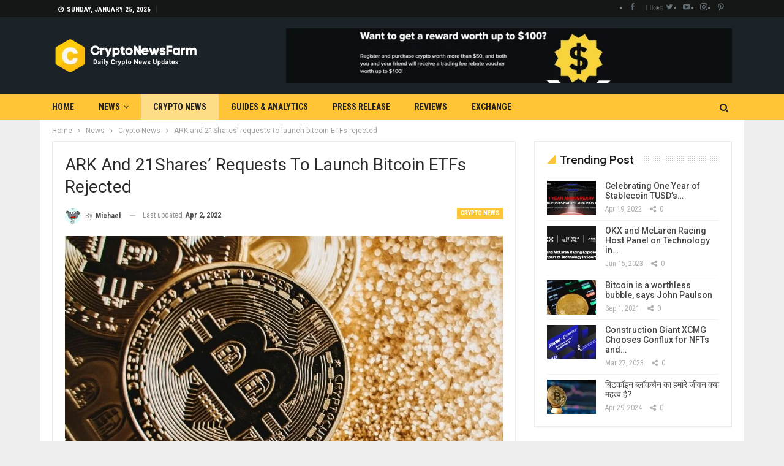

--- FILE ---
content_type: text/html; charset=UTF-8
request_url: https://cryptonewsfarm.com/ark-and-21shares-requests-to-launch-bitcoin-etfs-rejected/
body_size: 24914
content:
	<!DOCTYPE html>
		<!--[if IE 8]>
	<html class="ie ie8" lang="en-US" prefix="og: https://ogp.me/ns#"> <![endif]-->
	<!--[if IE 9]>
	<html class="ie ie9" lang="en-US" prefix="og: https://ogp.me/ns#"> <![endif]-->
	<!--[if gt IE 9]><!-->
<html lang="en-US" prefix="og: https://ogp.me/ns#"> <!--<![endif]-->
	<head>
				<meta charset="UTF-8">
		<meta http-equiv="X-UA-Compatible" content="IE=edge">
		<meta name="viewport" content="width=device-width, initial-scale=1.0">
		<link rel="pingback" href="https://cryptonewsfarm.com/xmlrpc.php"/>

		
<!-- Search Engine Optimization by Rank Math - https://rankmath.com/ -->
<title>ARK And 21Shares&#039; Requests To Launch Bitcoin ETFs Rejected - CryptoNewsFarm</title>
<meta name="description" content="According to reports, the Securities and Exchange Commission (SEC) of the United States has denied an application to establish the bitcoin-based"/>
<meta name="robots" content="follow, index, max-snippet:-1, max-video-preview:-1, max-image-preview:large"/>
<link rel="canonical" href="https://cryptonewsfarm.com/ark-and-21shares-requests-to-launch-bitcoin-etfs-rejected/" />
<meta property="og:locale" content="en_US" />
<meta property="og:type" content="article" />
<meta property="og:title" content="ARK And 21Shares&#039; Requests To Launch Bitcoin ETFs Rejected - CryptoNewsFarm" />
<meta property="og:description" content="According to reports, the Securities and Exchange Commission (SEC) of the United States has denied an application to establish the bitcoin-based" />
<meta property="og:url" content="https://cryptonewsfarm.com/ark-and-21shares-requests-to-launch-bitcoin-etfs-rejected/" />
<meta property="og:site_name" content="CryptoNewsFarm" />
<meta property="article:publisher" content="https://www.facebook.com/cryptonewsfarm" />
<meta property="article:tag" content="Bitcoin" />
<meta property="article:tag" content="Blockchain" />
<meta property="article:tag" content="btc" />
<meta property="article:tag" content="Crypto" />
<meta property="article:tag" content="cryptocurrency" />
<meta property="article:tag" content="ETF" />
<meta property="article:tag" content="SEC" />
<meta property="article:section" content="Crypto News" />
<meta property="og:updated_time" content="2022-04-02T17:09:59+05:30" />
<meta property="og:image" content="https://cryptonewsfarm.com/wp-content/uploads/2022/04/bitcoin-ETFs-ARK-21.jpg" />
<meta property="og:image:secure_url" content="https://cryptonewsfarm.com/wp-content/uploads/2022/04/bitcoin-ETFs-ARK-21.jpg" />
<meta property="og:image:width" content="800" />
<meta property="og:image:height" content="500" />
<meta property="og:image:alt" content="bitcoin" />
<meta property="og:image:type" content="image/jpeg" />
<meta property="article:published_time" content="2022-04-02T17:09:52+05:30" />
<meta property="article:modified_time" content="2022-04-02T17:09:59+05:30" />
<meta name="twitter:card" content="summary_large_image" />
<meta name="twitter:title" content="ARK And 21Shares&#039; Requests To Launch Bitcoin ETFs Rejected - CryptoNewsFarm" />
<meta name="twitter:description" content="According to reports, the Securities and Exchange Commission (SEC) of the United States has denied an application to establish the bitcoin-based" />
<meta name="twitter:site" content="@cryptonewsfarm" />
<meta name="twitter:creator" content="@cryptonewsfarm" />
<meta name="twitter:image" content="https://cryptonewsfarm.com/wp-content/uploads/2022/04/bitcoin-ETFs-ARK-21.jpg" />
<meta name="twitter:label1" content="Written by" />
<meta name="twitter:data1" content="Michael" />
<meta name="twitter:label2" content="Time to read" />
<meta name="twitter:data2" content="1 minute" />
<script type="application/ld+json" class="rank-math-schema">{"@context":"https://schema.org","@graph":[{"@type":["NewsMediaOrganization","Organization"],"@id":"https://cryptonewsfarm.com/#organization","name":"CryotoNewsFarm","url":"https://cryptonewsfarm.com","sameAs":["https://www.facebook.com/cryptonewsfarm","https://twitter.com/cryptonewsfarm"],"email":"info@cryptonewsfarm.com","logo":{"@type":"ImageObject","@id":"https://cryptonewsfarm.com/#logo","url":"https://cryptonewsfarm.com/wp-content/uploads/2021/12/fbcovercnf.png","contentUrl":"https://cryptonewsfarm.com/wp-content/uploads/2021/12/fbcovercnf.png","caption":"CryptoNewsFarm","inLanguage":"en-US","width":"1640","height":"924"}},{"@type":"WebSite","@id":"https://cryptonewsfarm.com/#website","url":"https://cryptonewsfarm.com","name":"CryptoNewsFarm","publisher":{"@id":"https://cryptonewsfarm.com/#organization"},"inLanguage":"en-US"},{"@type":"ImageObject","@id":"https://cryptonewsfarm.com/wp-content/uploads/2022/04/bitcoin-ETFs-ARK-21.jpg","url":"https://cryptonewsfarm.com/wp-content/uploads/2022/04/bitcoin-ETFs-ARK-21.jpg","width":"800","height":"500","caption":"bitcoin","inLanguage":"en-US"},{"@type":"WebPage","@id":"https://cryptonewsfarm.com/ark-and-21shares-requests-to-launch-bitcoin-etfs-rejected/#webpage","url":"https://cryptonewsfarm.com/ark-and-21shares-requests-to-launch-bitcoin-etfs-rejected/","name":"ARK And 21Shares&#039; Requests To Launch Bitcoin ETFs Rejected - CryptoNewsFarm","datePublished":"2022-04-02T17:09:52+05:30","dateModified":"2022-04-02T17:09:59+05:30","isPartOf":{"@id":"https://cryptonewsfarm.com/#website"},"primaryImageOfPage":{"@id":"https://cryptonewsfarm.com/wp-content/uploads/2022/04/bitcoin-ETFs-ARK-21.jpg"},"inLanguage":"en-US"},{"@type":"Person","@id":"https://cryptonewsfarm.com/author/michael/","name":"Michael","url":"https://cryptonewsfarm.com/author/michael/","image":{"@type":"ImageObject","@id":"https://secure.gravatar.com/avatar/eeabb3e0d26d8db183e96cc10dfb4b2652e99283ef393bd3c0fa3c22e2914171?s=96&amp;d=monsterid&amp;r=g","url":"https://secure.gravatar.com/avatar/eeabb3e0d26d8db183e96cc10dfb4b2652e99283ef393bd3c0fa3c22e2914171?s=96&amp;d=monsterid&amp;r=g","caption":"Michael","inLanguage":"en-US"},"sameAs":["http://cryptonewsfarm.com"],"worksFor":{"@id":"https://cryptonewsfarm.com/#organization"}},{"@type":"NewsArticle","headline":"ARK And 21Shares&#039; Requests To Launch Bitcoin ETFs Rejected - CryptoNewsFarm","keywords":"bitcoin ETFs","datePublished":"2022-04-02T17:09:52+05:30","dateModified":"2022-04-02T17:09:59+05:30","articleSection":"Crypto News","author":{"@id":"https://cryptonewsfarm.com/author/michael/","name":"Michael"},"publisher":{"@id":"https://cryptonewsfarm.com/#organization"},"description":"According to reports, the Securities and Exchange Commission (SEC) of the United States has denied an application to establish the bitcoin-based","name":"ARK And 21Shares&#039; Requests To Launch Bitcoin ETFs Rejected - CryptoNewsFarm","@id":"https://cryptonewsfarm.com/ark-and-21shares-requests-to-launch-bitcoin-etfs-rejected/#richSnippet","isPartOf":{"@id":"https://cryptonewsfarm.com/ark-and-21shares-requests-to-launch-bitcoin-etfs-rejected/#webpage"},"image":{"@id":"https://cryptonewsfarm.com/wp-content/uploads/2022/04/bitcoin-ETFs-ARK-21.jpg"},"inLanguage":"en-US","mainEntityOfPage":{"@id":"https://cryptonewsfarm.com/ark-and-21shares-requests-to-launch-bitcoin-etfs-rejected/#webpage"}}]}</script>
<!-- /Rank Math WordPress SEO plugin -->


<!-- Better Open Graph, Schema.org & Twitter Integration -->
<meta property="og:locale" content="en_us"/>
<meta property="og:site_name" content="CryptoNewsFarm"/>
<meta property="og:url" content="https://cryptonewsfarm.com/ark-and-21shares-requests-to-launch-bitcoin-etfs-rejected/"/>
<meta property="og:title" content="ARK and 21Shares&#8217; requests to launch bitcoin ETFs rejected"/>
<meta property="og:image" content="https://cryptonewsfarm.com/wp-content/uploads/2022/04/bitcoin-ETFs-ARK-21.jpg"/>
<meta property="article:section" content="Crypto News"/>
<meta property="article:tag" content="SEC"/>
<meta property="og:description" content="According to reports, the Securities and Exchange Commission (SEC) of the United States has denied an application to establish the bitcoin-based exchange-traded fund ARK and 21Shares.On Thursday, the SEC said it had turned down the ETF applications f"/>
<meta property="og:type" content="article"/>
<meta name="twitter:card" content="summary"/>
<meta name="twitter:url" content="https://cryptonewsfarm.com/ark-and-21shares-requests-to-launch-bitcoin-etfs-rejected/"/>
<meta name="twitter:title" content="ARK and 21Shares&#8217; requests to launch bitcoin ETFs rejected"/>
<meta name="twitter:description" content="According to reports, the Securities and Exchange Commission (SEC) of the United States has denied an application to establish the bitcoin-based exchange-traded fund ARK and 21Shares.On Thursday, the SEC said it had turned down the ETF applications f"/>
<meta name="twitter:image" content="https://cryptonewsfarm.com/wp-content/uploads/2022/04/bitcoin-ETFs-ARK-21.jpg"/>
<!-- / Better Open Graph, Schema.org & Twitter Integration. -->
<link rel='dns-prefetch' href='//fonts.googleapis.com' />
<link rel="alternate" type="application/rss+xml" title="CryptoNewsFarm &raquo; Feed" href="https://cryptonewsfarm.com/feed/" />
<link rel="alternate" type="application/rss+xml" title="CryptoNewsFarm &raquo; Comments Feed" href="https://cryptonewsfarm.com/comments/feed/" />
<link rel="alternate" title="oEmbed (JSON)" type="application/json+oembed" href="https://cryptonewsfarm.com/wp-json/oembed/1.0/embed?url=https%3A%2F%2Fcryptonewsfarm.com%2Fark-and-21shares-requests-to-launch-bitcoin-etfs-rejected%2F" />
<link rel="alternate" title="oEmbed (XML)" type="text/xml+oembed" href="https://cryptonewsfarm.com/wp-json/oembed/1.0/embed?url=https%3A%2F%2Fcryptonewsfarm.com%2Fark-and-21shares-requests-to-launch-bitcoin-etfs-rejected%2F&#038;format=xml" />
		<!-- This site uses the Google Analytics by MonsterInsights plugin v9.11.0 - Using Analytics tracking - https://www.monsterinsights.com/ -->
		<!-- Note: MonsterInsights is not currently configured on this site. The site owner needs to authenticate with Google Analytics in the MonsterInsights settings panel. -->
					<!-- No tracking code set -->
				<!-- / Google Analytics by MonsterInsights -->
		<style id='wp-img-auto-sizes-contain-inline-css' type='text/css'>
img:is([sizes=auto i],[sizes^="auto," i]){contain-intrinsic-size:3000px 1500px}
/*# sourceURL=wp-img-auto-sizes-contain-inline-css */
</style>

<style id='wp-emoji-styles-inline-css' type='text/css'>

	img.wp-smiley, img.emoji {
		display: inline !important;
		border: none !important;
		box-shadow: none !important;
		height: 1em !important;
		width: 1em !important;
		margin: 0 0.07em !important;
		vertical-align: -0.1em !important;
		background: none !important;
		padding: 0 !important;
	}
/*# sourceURL=wp-emoji-styles-inline-css */
</style>
<link rel='stylesheet' id='wp-block-library-css' href='https://cryptonewsfarm.com/wp-includes/css/dist/block-library/style.min.css?ver=6.9' type='text/css' media='all' />
<style id='wp-block-heading-inline-css' type='text/css'>
h1:where(.wp-block-heading).has-background,h2:where(.wp-block-heading).has-background,h3:where(.wp-block-heading).has-background,h4:where(.wp-block-heading).has-background,h5:where(.wp-block-heading).has-background,h6:where(.wp-block-heading).has-background{padding:1.25em 2.375em}h1.has-text-align-left[style*=writing-mode]:where([style*=vertical-lr]),h1.has-text-align-right[style*=writing-mode]:where([style*=vertical-rl]),h2.has-text-align-left[style*=writing-mode]:where([style*=vertical-lr]),h2.has-text-align-right[style*=writing-mode]:where([style*=vertical-rl]),h3.has-text-align-left[style*=writing-mode]:where([style*=vertical-lr]),h3.has-text-align-right[style*=writing-mode]:where([style*=vertical-rl]),h4.has-text-align-left[style*=writing-mode]:where([style*=vertical-lr]),h4.has-text-align-right[style*=writing-mode]:where([style*=vertical-rl]),h5.has-text-align-left[style*=writing-mode]:where([style*=vertical-lr]),h5.has-text-align-right[style*=writing-mode]:where([style*=vertical-rl]),h6.has-text-align-left[style*=writing-mode]:where([style*=vertical-lr]),h6.has-text-align-right[style*=writing-mode]:where([style*=vertical-rl]){rotate:180deg}
/*# sourceURL=https://cryptonewsfarm.com/wp-includes/blocks/heading/style.min.css */
</style>
<style id='wp-block-paragraph-inline-css' type='text/css'>
.is-small-text{font-size:.875em}.is-regular-text{font-size:1em}.is-large-text{font-size:2.25em}.is-larger-text{font-size:3em}.has-drop-cap:not(:focus):first-letter{float:left;font-size:8.4em;font-style:normal;font-weight:100;line-height:.68;margin:.05em .1em 0 0;text-transform:uppercase}body.rtl .has-drop-cap:not(:focus):first-letter{float:none;margin-left:.1em}p.has-drop-cap.has-background{overflow:hidden}:root :where(p.has-background){padding:1.25em 2.375em}:where(p.has-text-color:not(.has-link-color)) a{color:inherit}p.has-text-align-left[style*="writing-mode:vertical-lr"],p.has-text-align-right[style*="writing-mode:vertical-rl"]{rotate:180deg}
/*# sourceURL=https://cryptonewsfarm.com/wp-includes/blocks/paragraph/style.min.css */
</style>
<style id='global-styles-inline-css' type='text/css'>
:root{--wp--preset--aspect-ratio--square: 1;--wp--preset--aspect-ratio--4-3: 4/3;--wp--preset--aspect-ratio--3-4: 3/4;--wp--preset--aspect-ratio--3-2: 3/2;--wp--preset--aspect-ratio--2-3: 2/3;--wp--preset--aspect-ratio--16-9: 16/9;--wp--preset--aspect-ratio--9-16: 9/16;--wp--preset--color--black: #000000;--wp--preset--color--cyan-bluish-gray: #abb8c3;--wp--preset--color--white: #ffffff;--wp--preset--color--pale-pink: #f78da7;--wp--preset--color--vivid-red: #cf2e2e;--wp--preset--color--luminous-vivid-orange: #ff6900;--wp--preset--color--luminous-vivid-amber: #fcb900;--wp--preset--color--light-green-cyan: #7bdcb5;--wp--preset--color--vivid-green-cyan: #00d084;--wp--preset--color--pale-cyan-blue: #8ed1fc;--wp--preset--color--vivid-cyan-blue: #0693e3;--wp--preset--color--vivid-purple: #9b51e0;--wp--preset--gradient--vivid-cyan-blue-to-vivid-purple: linear-gradient(135deg,rgb(6,147,227) 0%,rgb(155,81,224) 100%);--wp--preset--gradient--light-green-cyan-to-vivid-green-cyan: linear-gradient(135deg,rgb(122,220,180) 0%,rgb(0,208,130) 100%);--wp--preset--gradient--luminous-vivid-amber-to-luminous-vivid-orange: linear-gradient(135deg,rgb(252,185,0) 0%,rgb(255,105,0) 100%);--wp--preset--gradient--luminous-vivid-orange-to-vivid-red: linear-gradient(135deg,rgb(255,105,0) 0%,rgb(207,46,46) 100%);--wp--preset--gradient--very-light-gray-to-cyan-bluish-gray: linear-gradient(135deg,rgb(238,238,238) 0%,rgb(169,184,195) 100%);--wp--preset--gradient--cool-to-warm-spectrum: linear-gradient(135deg,rgb(74,234,220) 0%,rgb(151,120,209) 20%,rgb(207,42,186) 40%,rgb(238,44,130) 60%,rgb(251,105,98) 80%,rgb(254,248,76) 100%);--wp--preset--gradient--blush-light-purple: linear-gradient(135deg,rgb(255,206,236) 0%,rgb(152,150,240) 100%);--wp--preset--gradient--blush-bordeaux: linear-gradient(135deg,rgb(254,205,165) 0%,rgb(254,45,45) 50%,rgb(107,0,62) 100%);--wp--preset--gradient--luminous-dusk: linear-gradient(135deg,rgb(255,203,112) 0%,rgb(199,81,192) 50%,rgb(65,88,208) 100%);--wp--preset--gradient--pale-ocean: linear-gradient(135deg,rgb(255,245,203) 0%,rgb(182,227,212) 50%,rgb(51,167,181) 100%);--wp--preset--gradient--electric-grass: linear-gradient(135deg,rgb(202,248,128) 0%,rgb(113,206,126) 100%);--wp--preset--gradient--midnight: linear-gradient(135deg,rgb(2,3,129) 0%,rgb(40,116,252) 100%);--wp--preset--font-size--small: 13px;--wp--preset--font-size--medium: 20px;--wp--preset--font-size--large: 36px;--wp--preset--font-size--x-large: 42px;--wp--preset--spacing--20: 0.44rem;--wp--preset--spacing--30: 0.67rem;--wp--preset--spacing--40: 1rem;--wp--preset--spacing--50: 1.5rem;--wp--preset--spacing--60: 2.25rem;--wp--preset--spacing--70: 3.38rem;--wp--preset--spacing--80: 5.06rem;--wp--preset--shadow--natural: 6px 6px 9px rgba(0, 0, 0, 0.2);--wp--preset--shadow--deep: 12px 12px 50px rgba(0, 0, 0, 0.4);--wp--preset--shadow--sharp: 6px 6px 0px rgba(0, 0, 0, 0.2);--wp--preset--shadow--outlined: 6px 6px 0px -3px rgb(255, 255, 255), 6px 6px rgb(0, 0, 0);--wp--preset--shadow--crisp: 6px 6px 0px rgb(0, 0, 0);}:where(.is-layout-flex){gap: 0.5em;}:where(.is-layout-grid){gap: 0.5em;}body .is-layout-flex{display: flex;}.is-layout-flex{flex-wrap: wrap;align-items: center;}.is-layout-flex > :is(*, div){margin: 0;}body .is-layout-grid{display: grid;}.is-layout-grid > :is(*, div){margin: 0;}:where(.wp-block-columns.is-layout-flex){gap: 2em;}:where(.wp-block-columns.is-layout-grid){gap: 2em;}:where(.wp-block-post-template.is-layout-flex){gap: 1.25em;}:where(.wp-block-post-template.is-layout-grid){gap: 1.25em;}.has-black-color{color: var(--wp--preset--color--black) !important;}.has-cyan-bluish-gray-color{color: var(--wp--preset--color--cyan-bluish-gray) !important;}.has-white-color{color: var(--wp--preset--color--white) !important;}.has-pale-pink-color{color: var(--wp--preset--color--pale-pink) !important;}.has-vivid-red-color{color: var(--wp--preset--color--vivid-red) !important;}.has-luminous-vivid-orange-color{color: var(--wp--preset--color--luminous-vivid-orange) !important;}.has-luminous-vivid-amber-color{color: var(--wp--preset--color--luminous-vivid-amber) !important;}.has-light-green-cyan-color{color: var(--wp--preset--color--light-green-cyan) !important;}.has-vivid-green-cyan-color{color: var(--wp--preset--color--vivid-green-cyan) !important;}.has-pale-cyan-blue-color{color: var(--wp--preset--color--pale-cyan-blue) !important;}.has-vivid-cyan-blue-color{color: var(--wp--preset--color--vivid-cyan-blue) !important;}.has-vivid-purple-color{color: var(--wp--preset--color--vivid-purple) !important;}.has-black-background-color{background-color: var(--wp--preset--color--black) !important;}.has-cyan-bluish-gray-background-color{background-color: var(--wp--preset--color--cyan-bluish-gray) !important;}.has-white-background-color{background-color: var(--wp--preset--color--white) !important;}.has-pale-pink-background-color{background-color: var(--wp--preset--color--pale-pink) !important;}.has-vivid-red-background-color{background-color: var(--wp--preset--color--vivid-red) !important;}.has-luminous-vivid-orange-background-color{background-color: var(--wp--preset--color--luminous-vivid-orange) !important;}.has-luminous-vivid-amber-background-color{background-color: var(--wp--preset--color--luminous-vivid-amber) !important;}.has-light-green-cyan-background-color{background-color: var(--wp--preset--color--light-green-cyan) !important;}.has-vivid-green-cyan-background-color{background-color: var(--wp--preset--color--vivid-green-cyan) !important;}.has-pale-cyan-blue-background-color{background-color: var(--wp--preset--color--pale-cyan-blue) !important;}.has-vivid-cyan-blue-background-color{background-color: var(--wp--preset--color--vivid-cyan-blue) !important;}.has-vivid-purple-background-color{background-color: var(--wp--preset--color--vivid-purple) !important;}.has-black-border-color{border-color: var(--wp--preset--color--black) !important;}.has-cyan-bluish-gray-border-color{border-color: var(--wp--preset--color--cyan-bluish-gray) !important;}.has-white-border-color{border-color: var(--wp--preset--color--white) !important;}.has-pale-pink-border-color{border-color: var(--wp--preset--color--pale-pink) !important;}.has-vivid-red-border-color{border-color: var(--wp--preset--color--vivid-red) !important;}.has-luminous-vivid-orange-border-color{border-color: var(--wp--preset--color--luminous-vivid-orange) !important;}.has-luminous-vivid-amber-border-color{border-color: var(--wp--preset--color--luminous-vivid-amber) !important;}.has-light-green-cyan-border-color{border-color: var(--wp--preset--color--light-green-cyan) !important;}.has-vivid-green-cyan-border-color{border-color: var(--wp--preset--color--vivid-green-cyan) !important;}.has-pale-cyan-blue-border-color{border-color: var(--wp--preset--color--pale-cyan-blue) !important;}.has-vivid-cyan-blue-border-color{border-color: var(--wp--preset--color--vivid-cyan-blue) !important;}.has-vivid-purple-border-color{border-color: var(--wp--preset--color--vivid-purple) !important;}.has-vivid-cyan-blue-to-vivid-purple-gradient-background{background: var(--wp--preset--gradient--vivid-cyan-blue-to-vivid-purple) !important;}.has-light-green-cyan-to-vivid-green-cyan-gradient-background{background: var(--wp--preset--gradient--light-green-cyan-to-vivid-green-cyan) !important;}.has-luminous-vivid-amber-to-luminous-vivid-orange-gradient-background{background: var(--wp--preset--gradient--luminous-vivid-amber-to-luminous-vivid-orange) !important;}.has-luminous-vivid-orange-to-vivid-red-gradient-background{background: var(--wp--preset--gradient--luminous-vivid-orange-to-vivid-red) !important;}.has-very-light-gray-to-cyan-bluish-gray-gradient-background{background: var(--wp--preset--gradient--very-light-gray-to-cyan-bluish-gray) !important;}.has-cool-to-warm-spectrum-gradient-background{background: var(--wp--preset--gradient--cool-to-warm-spectrum) !important;}.has-blush-light-purple-gradient-background{background: var(--wp--preset--gradient--blush-light-purple) !important;}.has-blush-bordeaux-gradient-background{background: var(--wp--preset--gradient--blush-bordeaux) !important;}.has-luminous-dusk-gradient-background{background: var(--wp--preset--gradient--luminous-dusk) !important;}.has-pale-ocean-gradient-background{background: var(--wp--preset--gradient--pale-ocean) !important;}.has-electric-grass-gradient-background{background: var(--wp--preset--gradient--electric-grass) !important;}.has-midnight-gradient-background{background: var(--wp--preset--gradient--midnight) !important;}.has-small-font-size{font-size: var(--wp--preset--font-size--small) !important;}.has-medium-font-size{font-size: var(--wp--preset--font-size--medium) !important;}.has-large-font-size{font-size: var(--wp--preset--font-size--large) !important;}.has-x-large-font-size{font-size: var(--wp--preset--font-size--x-large) !important;}
/*# sourceURL=global-styles-inline-css */
</style>

<style id='classic-theme-styles-inline-css' type='text/css'>
/*! This file is auto-generated */
.wp-block-button__link{color:#fff;background-color:#32373c;border-radius:9999px;box-shadow:none;text-decoration:none;padding:calc(.667em + 2px) calc(1.333em + 2px);font-size:1.125em}.wp-block-file__button{background:#32373c;color:#fff;text-decoration:none}
/*# sourceURL=/wp-includes/css/classic-themes.min.css */
</style>
<link rel='stylesheet' id='chain-wire-css' href='https://cryptonewsfarm.com/wp-content/plugins/chainwire-integration/public/css/chainwire-public.css?ver=1.0.27' type='text/css' media='all' />
<link rel='stylesheet' id='ez-toc-css' href='https://cryptonewsfarm.com/wp-content/plugins/easy-table-of-contents/assets/css/screen.min.css?ver=2.0.79.2' type='text/css' media='all' />
<style id='ez-toc-inline-css' type='text/css'>
div#ez-toc-container .ez-toc-title {font-size: 120%;}div#ez-toc-container .ez-toc-title {font-weight: 500;}div#ez-toc-container ul li , div#ez-toc-container ul li a {font-size: 95%;}div#ez-toc-container ul li , div#ez-toc-container ul li a {font-weight: 500;}div#ez-toc-container nav ul ul li {font-size: 90%;}div#ez-toc-container {width: 100%;}.ez-toc-box-title {font-weight: bold; margin-bottom: 10px; text-align: center; text-transform: uppercase; letter-spacing: 1px; color: #666; padding-bottom: 5px;position:absolute;top:-4%;left:5%;background-color: inherit;transition: top 0.3s ease;}.ez-toc-box-title.toc-closed {top:-25%;}
.ez-toc-container-direction {direction: ltr;}.ez-toc-counter ul{counter-reset: item ;}.ez-toc-counter nav ul li a::before {content: counters(item, '.', decimal) '. ';display: inline-block;counter-increment: item;flex-grow: 0;flex-shrink: 0;margin-right: .2em; float: left; }.ez-toc-widget-direction {direction: ltr;}.ez-toc-widget-container ul{counter-reset: item ;}.ez-toc-widget-container nav ul li a::before {content: counters(item, '.', decimal) '. ';display: inline-block;counter-increment: item;flex-grow: 0;flex-shrink: 0;margin-right: .2em; float: left; }
/*# sourceURL=ez-toc-inline-css */
</style>
<link rel='stylesheet' id='publisher-child-css' href='https://cryptonewsfarm.com/wp-content/themes/publisher-child/style.css?ver=1.0.0' type='text/css' media='all' />
<link rel='stylesheet' id='better-framework-main-fonts-css' href='https://fonts.googleapis.com/css?family=Roboto:400,500,400italic,700%7CRoboto+Condensed:400,700&#038;display=swap' type='text/css' media='all' />
<script type="text/javascript" src="https://cryptonewsfarm.com/wp-includes/js/jquery/jquery.min.js?ver=3.7.1" id="jquery-core-js"></script>
<script type="text/javascript" src="https://cryptonewsfarm.com/wp-includes/js/jquery/jquery-migrate.min.js?ver=3.4.1" id="jquery-migrate-js"></script>
<link rel="https://api.w.org/" href="https://cryptonewsfarm.com/wp-json/" /><link rel="alternate" title="JSON" type="application/json" href="https://cryptonewsfarm.com/wp-json/wp/v2/posts/11993" /><link rel="EditURI" type="application/rsd+xml" title="RSD" href="https://cryptonewsfarm.com/xmlrpc.php?rsd" />
<meta name="generator" content="WordPress 6.9" />
<link rel='shortlink' href='https://cryptonewsfarm.com/?p=11993' />
<meta name="norton-safeweb-site-verification" content="av3dpsez8piug2gopxrm5iz-m4kmhh9r-x1179cmd1dpvmljsxinnhp9v0kdgjtcofaza95w03we9rvjx00g2oofrsgrx07842q3c6pcwgocw3hrryl9bgle02sgwiow" />
<meta name="title" content="Cryptocurrency News | Top Crypto News today | Cryptonewsfarm.com" />
<meta name="description" content="Cryptocurrency News and education portal that covers bitcoin news today & forecasts for bitcoin price and other altcoins news. "/>
<meta name="keywords" content="cryptonewsfarm,bitcoin news,Cryptocurrency News,crypto news,litecoin news,dogecoin news,blockchain news,coinbase news,wazirx news,digital news, elon musk news,binance news,altcoin news,Ethereum News,Defi News, Dafi news, ICO News, Mining News,Regulation News,Ripple News,btc news,matic news, crypto news india,bitcoin   ban news,dash news,bitcoin education,bitcoin 101,crypto 101,waves news,etc news,bchabc news,trx news,usdt news,xlm news,1inch news,bnb news,wink news,zebpay news,coin dcx news,virtual news,bitcoin tutorial,bitcoin video,bat news,brave news,zec news,crpto education,china bitcoin news,learn crypto,learn bitcoin,paypal news,adopation news,bitcoin future,bitcoin price,crypto price,eth news,shiba inu news,babydogecoin news," />
<meta name="robots" content="index, follow" />
<meta http-equiv="Content-Type" content="text/html; charset=utf-8" />
<meta name="language" content="English" />
<meta name="author" content="CryptoNewsFarm" />
<meta name="viewport" content="width=device-width,initial-scale=1.0" />

			<link rel="shortcut icon" href="https://cryptonewsfarm.com/wp-content/uploads/2021/12/favico.png">			<link rel="apple-touch-icon" href="https://cryptonewsfarm.com/wp-content/uploads/2021/12/APico.png">			<link rel="apple-touch-icon" sizes="114x114" href="https://cryptonewsfarm.com/wp-content/uploads/2021/12/apicort.png">			<link rel="apple-touch-icon" sizes="72x72" href="https://cryptonewsfarm.com/wp-content/uploads/2021/12/ipadico.png">			<link rel="apple-touch-icon" sizes="144x144" href="https://cryptonewsfarm.com/wp-content/uploads/2021/12/ipadrt.png"><meta name="generator" content="Powered by WPBakery Page Builder - drag and drop page builder for WordPress."/>
<script type="text/javascript" id="google_gtagjs" src="https://www.googletagmanager.com/gtag/js?id=G-V2H1K4Z8L2" async="async"></script>
<script type="text/javascript" id="google_gtagjs-inline">
/* <![CDATA[ */
window.dataLayer = window.dataLayer || [];function gtag(){dataLayer.push(arguments);}gtag('js', new Date());gtag('config', 'G-V2H1K4Z8L2', {} );
/* ]]> */
</script>
<script type="application/ld+json">{
    "@context": "http://schema.org/",
    "@type": "Organization",
    "@id": "#organization",
    "logo": {
        "@type": "ImageObject",
        "url": "https://cryptonewsfarm.com/wp-content/uploads/2021/12/cnfhdlogo.png"
    },
    "url": "https://cryptonewsfarm.com/",
    "name": "CryptoNewsFarm",
    "description": "Daily Cryptocurrency News &amp; Updates"
}</script>
<script type="application/ld+json">{
    "@context": "http://schema.org/",
    "@type": "WebSite",
    "name": "CryptoNewsFarm",
    "alternateName": "Daily Cryptocurrency News &amp; Updates",
    "url": "https://cryptonewsfarm.com/"
}</script>
<script type="application/ld+json">{
    "@context": "http://schema.org/",
    "@type": "BlogPosting",
    "headline": "ARK and 21Shares' requests to launch bitcoin ETFs rejected",
    "description": "According to reports, the Securities and Exchange Commission (SEC) of the United States has denied an application to establish the bitcoin-based exchange-traded fund ARK and 21Shares.On Thursday, the SEC said it had turned down the ETF applications f",
    "datePublished": "2022-04-02",
    "dateModified": "2022-04-02",
    "author": {
        "@type": "Person",
        "@id": "#person-Michael",
        "name": "Michael"
    },
    "image": "https://cryptonewsfarm.com/wp-content/uploads/2022/04/bitcoin-ETFs-ARK-21.jpg",
    "interactionStatistic": [
        {
            "@type": "InteractionCounter",
            "interactionType": "http://schema.org/CommentAction",
            "userInteractionCount": "0"
        }
    ],
    "publisher": {
        "@id": "#organization"
    },
    "mainEntityOfPage": "https://cryptonewsfarm.com/ark-and-21shares-requests-to-launch-bitcoin-etfs-rejected/"
}</script>
<link rel='stylesheet' id='bs-icons' href='https://cryptonewsfarm.com/wp-content/themes/publisher/includes/libs/better-framework/assets/css/bs-icons.css' type='text/css' media='all' />
<link rel='stylesheet' id='better-social-counter' href='https://cryptonewsfarm.com/wp-content/plugins/better-social-counter/css/style.min.css' type='text/css' media='all' />
<link rel='stylesheet' id='bf-slick' href='https://cryptonewsfarm.com/wp-content/themes/publisher/includes/libs/better-framework/assets/css/slick.min.css' type='text/css' media='all' />
<link rel='stylesheet' id='fontawesome' href='https://cryptonewsfarm.com/wp-content/themes/publisher/includes/libs/better-framework/assets/css/font-awesome.min.css' type='text/css' media='all' />
<link rel='stylesheet' id='br-numbers' href='https://fonts.googleapis.com/css?family=Oswald&text=0123456789./\%' type='text/css' media='all' />
<link rel='stylesheet' id='better-reviews' href='https://cryptonewsfarm.com/wp-content/plugins/better-reviews/css/better-reviews.min.css' type='text/css' media='all' />
<link rel='stylesheet' id='smart-lists-pack-pro' href='https://cryptonewsfarm.com/wp-content/plugins/smart-lists-pack-pro/css/smart-lists-pack.min.css' type='text/css' media='all' />
<link rel='stylesheet' id='pretty-photo' href='https://cryptonewsfarm.com/wp-content/themes/publisher/includes/libs/better-framework/assets/css/pretty-photo.min.css' type='text/css' media='all' />
<link rel='stylesheet' id='theme-libs' href='https://cryptonewsfarm.com/wp-content/themes/publisher/css/theme-libs.min.css' type='text/css' media='all' />
<link rel='stylesheet' id='publisher' href='https://cryptonewsfarm.com/wp-content/themes/publisher/style-7.11.0.min.css' type='text/css' media='all' />
<link rel='stylesheet' id='publisher-theme-crypto-news' href='https://cryptonewsfarm.com/wp-content/themes/publisher/includes/styles/crypto-news/style.min.css' type='text/css' media='all' />
<link rel='stylesheet' id='7.11.0-1767095633' href='https://cryptonewsfarm.com/wp-content/bs-booster-cache/0ab24bba7524c2bde5853474d195574e.css' type='text/css' media='all' />
<link rel="icon" href="https://cryptonewsfarm.com/wp-content/uploads/2021/12/cropped-favicon-32x32.png" sizes="32x32" />
<link rel="icon" href="https://cryptonewsfarm.com/wp-content/uploads/2021/12/cropped-favicon-192x192.png" sizes="192x192" />
<link rel="apple-touch-icon" href="https://cryptonewsfarm.com/wp-content/uploads/2021/12/cropped-favicon-180x180.png" />
<meta name="msapplication-TileImage" content="https://cryptonewsfarm.com/wp-content/uploads/2021/12/cropped-favicon-270x270.png" />

<!-- BetterFramework Head Inline CSS -->
<style>
<meta name="viewport" content="width=device-width, initial-scale=1.0">


</style>
<!-- /BetterFramework Head Inline CSS-->
<noscript><style> .wpb_animate_when_almost_visible { opacity: 1; }</style></noscript>	</head>

<body class="wp-singular post-template-default single single-post postid-11993 single-format-standard wp-theme-publisher wp-child-theme-publisher-child bs-theme bs-publisher bs-publisher-crypto-news active-light-box ltr close-rh page-layout-2-col page-layout-2-col-right boxed active-sticky-sidebar main-menu-sticky-smart main-menu-out-full-width single-prim-cat-2 single-cat-2  bs-hide-ha wpb-js-composer js-comp-ver-6.7.0 vc_responsive bs-ll-a" dir="ltr">
	<header id="header" class="site-header header-style-2 full-width" itemscope="itemscope" itemtype="https://schema.org/WPHeader">

		<section class="topbar topbar-style-1 hidden-xs hidden-xs">
	<div class="content-wrap">
		<div class="container">
			<div class="topbar-inner clearfix">

									<div class="section-links">
								<div  class="  better-studio-shortcode bsc-clearfix better-social-counter style-button not-colored in-4-col">
						<ul class="social-list bsc-clearfix"><li class="social-item facebook"><a href = "https://www.facebook.com/cryptonewsfarm" target = "_blank" > <i class="item-icon bsfi-facebook" ></i><span class="item-title" > Likes </span> </a> </li> <li class="social-item twitter"><a href = "https://twitter.com/cryptonewsfarm" target = "_blank" > <i class="item-icon bsfi-twitter" ></i><span class="item-title" >  </span> </a> </li> <li class="social-item youtube"><a href = "https://youtube.com/user/cryptonewsfarm" target = "_blank" > <i class="item-icon bsfi-youtube" ></i><span class="item-title" >  </span> </a> </li> <li class="social-item instagram"><a href = "https://instagram.com/cryptonewsfarm" target = "_blank" > <i class="item-icon bsfi-instagram" ></i><span class="item-title" >  </span> </a> </li> <li class="social-item pinterest"><a href = "http://www.pinterest.com/cryptonewsfarm" target = "_blank" > <i class="item-icon bsfi-pinterest" ></i><span class="item-title" >  </span> </a> </li> 			</ul>
		</div>
							</div>
				
				<div class="section-menu">
						<div id="menu-top" class="menu top-menu-wrapper" role="navigation" itemscope="itemscope" itemtype="https://schema.org/SiteNavigationElement">
		<nav class="top-menu-container">

			<ul id="top-navigation" class="top-menu menu clearfix bsm-pure">
									<li id="topbar-date" class="menu-item menu-item-date">
					<span
						class="topbar-date">Sunday, January 25, 2026</span>
					</li>
								</ul>

		</nav>
	</div>
				</div>
			</div>
		</div>
	</div>
</section>
		<div class="header-inner">
			<div class="content-wrap">
				<div class="container">
					<div class="row">
						<div class="row-height">
							<div class="logo-col col-xs-4">
								<div class="col-inside">
									<div id="site-branding" class="site-branding">
	<p  id="site-title" class="logo h1 img-logo">
	<a href="https://cryptonewsfarm.com/" itemprop="url" rel="home">
					<img id="site-logo" src="https://cryptonewsfarm.com/wp-content/uploads/2021/12/cnfhdlogo.png"
			     alt="CryptoNewsFarm"  />

			<span class="site-title">CryptoNewsFarm - Daily Cryptocurrency News &amp; Updates</span>
				</a>
</p>
</div><!-- .site-branding -->
								</div>
							</div>
															<div class="sidebar-col col-xs-8">
									<div class="col-inside">
										<aside id="sidebar" class="sidebar" role="complementary" itemscope="itemscope" itemtype="https://schema.org/WPSideBar">
											<div class="tfcajbxvo tfcajbxvo-pubadban tfcajbxvo-show-desktop tfcajbxvo-show-tablet-portrait tfcajbxvo-show-tablet-landscape tfcajbxvo-show-phone tfcajbxvo-loc-header_aside_logo tfcajbxvo-align-right tfcajbxvo-column-1 tfcajbxvo-clearfix no-bg-box-model"><div id="tfcajbxvo-22619-49405226" class="tfcajbxvo-container tfcajbxvo-type-custom_code " itemscope="" itemtype="https://schema.org/WPAdBlock" data-adid="22619" data-type="custom_code"><a href="https://www.binance.com/activity/referral-entry/CPA?ref=CPA_00J89J6GUC" target="_blank"><img src="https://cryptonewsfarm.com/wp-content/uploads/2025/11/binance-headex-2.png"></a></div></div>										</aside>
									</div>
								</div>
														</div>
					</div>
				</div>
			</div>
		</div>

		<div id="menu-main" class="menu main-menu-wrapper show-search-item menu-actions-btn-width-1" role="navigation" itemscope="itemscope" itemtype="https://schema.org/SiteNavigationElement">
	<div class="main-menu-inner">
		<div class="content-wrap">
			<div class="container">

				<nav class="main-menu-container">
					<ul id="main-navigation" class="main-menu menu bsm-pure clearfix">
						<li id="menu-item-3484" class="menu-item menu-item-type-custom menu-item-object-custom better-anim-fade menu-item-3484"><a href="/">Home</a></li>
<li id="menu-item-3409" class="menu-item menu-item-type-custom menu-item-object-custom menu-item-has-children better-anim-none menu-item-3409"><a href="#">NEWS</a>
<ul class="sub-menu">
	<li id="menu-item-3359" class="menu-item menu-item-type-taxonomy menu-item-object-category menu-term-5 better-anim-fade menu-item-3359"><a href="https://cryptonewsfarm.com/category/news/altcoin-news/">Altcoin News</a></li>
	<li id="menu-item-3360" class="menu-item menu-item-type-taxonomy menu-item-object-category menu-term-4 better-anim-fade menu-item-3360"><a href="https://cryptonewsfarm.com/category/news/bitcoin-news/">Bitcoin News</a></li>
	<li id="menu-item-3361" class="menu-item menu-item-type-taxonomy menu-item-object-category menu-term-3 better-anim-fade menu-item-3361"><a href="https://cryptonewsfarm.com/category/news/blockchain-news/">Blockchain News</a></li>
	<li id="menu-item-3364" class="menu-item menu-item-type-taxonomy menu-item-object-category menu-term-462 better-anim-fade menu-item-3364"><a href="https://cryptonewsfarm.com/category/news/ethereum-news/">Ethereum News</a></li>
	<li id="menu-item-3363" class="menu-item menu-item-type-taxonomy menu-item-object-category menu-term-399 better-anim-fade menu-item-3363"><a href="https://cryptonewsfarm.com/category/news/defi-news/">Defi News</a></li>
	<li id="menu-item-3366" class="menu-item menu-item-type-taxonomy menu-item-object-category menu-term-400 better-anim-fade menu-item-3366"><a href="https://cryptonewsfarm.com/category/news/ico-news/">ICO News</a></li>
	<li id="menu-item-3367" class="menu-item menu-item-type-taxonomy menu-item-object-category menu-term-480 better-anim-fade menu-item-3367"><a href="https://cryptonewsfarm.com/category/news/litecoin-news/">Litecoin News</a></li>
	<li id="menu-item-3368" class="menu-item menu-item-type-taxonomy menu-item-object-category menu-term-481 better-anim-fade menu-item-3368"><a href="https://cryptonewsfarm.com/category/news/mining-news/">Mining News</a></li>
	<li id="menu-item-3372" class="menu-item menu-item-type-taxonomy menu-item-object-category menu-term-492 better-anim-fade menu-item-3372"><a href="https://cryptonewsfarm.com/category/news/press-releases/">Press Releases</a></li>
	<li id="menu-item-3369" class="menu-item menu-item-type-taxonomy menu-item-object-category menu-term-398 better-anim-fade menu-item-3369"><a href="https://cryptonewsfarm.com/category/news/regulation-news/">Regulation News</a></li>
	<li id="menu-item-3370" class="menu-item menu-item-type-taxonomy menu-item-object-category menu-term-482 better-anim-fade menu-item-3370"><a href="https://cryptonewsfarm.com/category/news/ripple-news/">Ripple News</a></li>
</ul>
</li>
<li id="menu-item-22275" class="menu-item menu-item-type-taxonomy menu-item-object-category current-post-ancestor current-menu-parent current-post-parent menu-term-2 better-anim-fade menu-item-22275"><a href="https://cryptonewsfarm.com/category/news/crypto-news/">Crypto News</a></li>
<li id="menu-item-7926" class="menu-item menu-item-type-taxonomy menu-item-object-category menu-term-1027 better-anim-fade menu-item-7926"><a href="https://cryptonewsfarm.com/category/guides-analytics/">Guides &amp; Analytics</a></li>
<li id="menu-item-3497" class="menu-item menu-item-type-custom menu-item-object-custom better-anim-none menu-item-3497"><a href="/category/news/press-releases/">Press Release</a></li>
<li id="menu-item-4255" class="menu-item menu-item-type-taxonomy menu-item-object-category menu-term-843 better-anim-none menu-item-4255"><a href="https://cryptonewsfarm.com/category/reviews/">Reviews</a></li>
<li id="menu-item-3491" class="menu-item menu-item-type-taxonomy menu-item-object-category menu-term-523 better-anim-none menu-item-3491"><a href="https://cryptonewsfarm.com/category/exchange/">Exchange</a></li>
					</ul><!-- #main-navigation -->
											<div class="menu-action-buttons width-1">
															<div class="search-container close">
									<span class="search-handler"><i class="fa fa-search"></i></span>

									<div class="search-box clearfix">
										<form role="search" method="get" class="search-form clearfix" action="https://cryptonewsfarm.com">
	<input type="search" class="search-field"
	       placeholder="Search..."
	       value="" name="s"
	       title="Search for:"
	       autocomplete="off">
	<input type="submit" class="search-submit" value="Search">
</form><!-- .search-form -->
									</div>
								</div>
														</div>
										</nav><!-- .main-menu-container -->

			</div>
		</div>
	</div>
</div><!-- .menu -->
	</header><!-- .header -->
	<div class="rh-header clearfix dark deferred-block-exclude">
		<div class="rh-container clearfix">

			<div class="menu-container close">
				<span class="menu-handler"><span class="lines"></span></span>
			</div><!-- .menu-container -->

			<div class="logo-container rh-img-logo">
				<a href="https://cryptonewsfarm.com/" itemprop="url" rel="home">
											<img src="https://cryptonewsfarm.com/wp-content/uploads/2021/12/cnfhdlogo.png"
						     alt="CryptoNewsFarm"  />				</a>
			</div><!-- .logo-container -->
		</div><!-- .rh-container -->
	</div><!-- .rh-header -->
		<div class="main-wrap content-main-wrap">
		<nav role="navigation" aria-label="Breadcrumbs" class="bf-breadcrumb clearfix bc-top-style"><div class="container bf-breadcrumb-container"><ul class="bf-breadcrumb-items" itemscope itemtype="http://schema.org/BreadcrumbList"><meta name="numberOfItems" content="4" /><meta name="itemListOrder" content="Ascending" /><li itemprop="itemListElement" itemscope itemtype="http://schema.org/ListItem" class="bf-breadcrumb-item bf-breadcrumb-begin"><a itemprop="item" href="https://cryptonewsfarm.com" rel="home"><span itemprop="name">Home</span></a><meta itemprop="position" content="1" /></li><li itemprop="itemListElement" itemscope itemtype="http://schema.org/ListItem" class="bf-breadcrumb-item"><a itemprop="item" href="https://cryptonewsfarm.com/category/news/" ><span itemprop="name">News</span></a><meta itemprop="position" content="2" /></li><li itemprop="itemListElement" itemscope itemtype="http://schema.org/ListItem" class="bf-breadcrumb-item"><a itemprop="item" href="https://cryptonewsfarm.com/category/news/crypto-news/" ><span itemprop="name">Crypto News</span></a><meta itemprop="position" content="3" /></li><li itemprop="itemListElement" itemscope itemtype="http://schema.org/ListItem" class="bf-breadcrumb-item bf-breadcrumb-end"><span itemprop="name">ARK and 21Shares&#8217; requests to launch bitcoin ETFs rejected</span><meta itemprop="item" content="https://cryptonewsfarm.com/ark-and-21shares-requests-to-launch-bitcoin-etfs-rejected/"/><meta itemprop="position" content="4" /></li></ul></div></nav><div class="content-wrap">
		<main id="content" class="content-container">

		<div class="container layout-2-col layout-2-col-1 layout-right-sidebar layout-bc-before post-template-1">
			<div class="row main-section">
										<div class="col-sm-8 content-column">
								<div class="single-container">
		<article id="post-11993" class="post-11993 post type-post status-publish format-standard has-post-thumbnail  category-crypto-news tag-bitcoin tag-blockchain tag-btc tag-crypto tag-cryptocurrency tag-etf tag-sec single-post-content has-thumbnail">
						<div class="post-header post-tp-1-header">
									<h1 class="single-post-title">
						<span class="post-title" itemprop="headline">ARK and 21Shares&#8217; requests to launch bitcoin ETFs rejected</span></h1>
										<div class="post-meta-wrap clearfix">
						<div class="term-badges "><span class="term-badge term-2"><a href="https://cryptonewsfarm.com/category/news/crypto-news/">Crypto News</a></span></div><div class="post-meta single-post-meta">
			<a href="https://cryptonewsfarm.com/author/michael/"
		   title="Browse Author Articles"
		   class="post-author-a post-author-avatar">
			<img alt=''  data-src='https://secure.gravatar.com/avatar/eeabb3e0d26d8db183e96cc10dfb4b2652e99283ef393bd3c0fa3c22e2914171?s=26&d=monsterid&r=g' class='avatar avatar-26 photo avatar-default' height='26' width='26' /><span class="post-author-name">By <b>Michael</b></span>		</a>
					<span class="time"><time class="post-published updated"
			                         datetime="2022-04-02T17:09:59+05:30">Last updated <b>Apr 2, 2022</b></time></span>
			</div>
					</div>
									<div class="single-featured">
					<a class="post-thumbnail open-lightbox" href="https://cryptonewsfarm.com/wp-content/uploads/2022/04/bitcoin-ETFs-ARK-21.jpg"><img  width="800" height="500" alt="bitcoin" data-src="https://cryptonewsfarm.com/wp-content/uploads/2022/04/bitcoin-ETFs-ARK-21.jpg">						</a>
										</div>
			</div>
					<div class="post-share single-post-share top-share clearfix style-1">
			<div class="post-share-btn-group">
							</div>
						<div class="share-handler-wrap ">
				<span class="share-handler post-share-btn rank-default">
					<i class="bf-icon  fa fa-share-alt"></i>						<b class="text">Share</b>
										</span>
				<span class="social-item facebook"><a href="https://www.facebook.com/sharer.php?u=https%3A%2F%2Fcryptonewsfarm.com%2Fark-and-21shares-requests-to-launch-bitcoin-etfs-rejected%2F" target="_blank" rel="nofollow noreferrer" class="bs-button-el" onclick="window.open(this.href, 'share-facebook','left=50,top=50,width=600,height=320,toolbar=0'); return false;"><span class="icon"><i class="bf-icon fa fa-facebook"></i></span></a></span><span class="social-item twitter"><a href="https://twitter.com/share?text=ARK and 21Shares&#8217; requests to launch bitcoin ETFs rejected @cryptonewsfarm&url=https%3A%2F%2Fcryptonewsfarm.com%2Fark-and-21shares-requests-to-launch-bitcoin-etfs-rejected%2F" target="_blank" rel="nofollow noreferrer" class="bs-button-el" onclick="window.open(this.href, 'share-twitter','left=50,top=50,width=600,height=320,toolbar=0'); return false;"><span class="icon"><i class="bf-icon fa fa-twitter"></i></span></a></span><span class="social-item google_plus"><a href="https://plus.google.com/share?url=https%3A%2F%2Fcryptonewsfarm.com%2Fark-and-21shares-requests-to-launch-bitcoin-etfs-rejected%2F" target="_blank" rel="nofollow noreferrer" class="bs-button-el" onclick="window.open(this.href, 'share-google_plus','left=50,top=50,width=600,height=320,toolbar=0'); return false;"><span class="icon"><i class="bf-icon fa fa-google"></i></span></a></span><span class="social-item reddit"><a href="https://reddit.com/submit?url=https%3A%2F%2Fcryptonewsfarm.com%2Fark-and-21shares-requests-to-launch-bitcoin-etfs-rejected%2F&title=ARK and 21Shares&#8217; requests to launch bitcoin ETFs rejected" target="_blank" rel="nofollow noreferrer" class="bs-button-el" onclick="window.open(this.href, 'share-reddit','left=50,top=50,width=600,height=320,toolbar=0'); return false;"><span class="icon"><i class="bf-icon fa fa-reddit-alien"></i></span></a></span><span class="social-item whatsapp"><a href="whatsapp://send?text=ARK and 21Shares&#8217; requests to launch bitcoin ETFs rejected %0A%0A https%3A%2F%2Fcryptonewsfarm.com%2Fark-and-21shares-requests-to-launch-bitcoin-etfs-rejected%2F" target="_blank" rel="nofollow noreferrer" class="bs-button-el" onclick="window.open(this.href, 'share-whatsapp','left=50,top=50,width=600,height=320,toolbar=0'); return false;"><span class="icon"><i class="bf-icon fa fa-whatsapp"></i></span></a></span><span class="social-item pinterest"><a href="https://pinterest.com/pin/create/button/?url=https%3A%2F%2Fcryptonewsfarm.com%2Fark-and-21shares-requests-to-launch-bitcoin-etfs-rejected%2F&media=https://cryptonewsfarm.com/wp-content/uploads/2022/04/bitcoin-ETFs-ARK-21.jpg&description=ARK and 21Shares&#8217; requests to launch bitcoin ETFs rejected" target="_blank" rel="nofollow noreferrer" class="bs-button-el" onclick="window.open(this.href, 'share-pinterest','left=50,top=50,width=600,height=320,toolbar=0'); return false;"><span class="icon"><i class="bf-icon fa fa-pinterest"></i></span></a></span><span class="social-item email"><a href="mailto:?subject=ARK and 21Shares&#8217; requests to launch bitcoin ETFs rejected&body=https%3A%2F%2Fcryptonewsfarm.com%2Fark-and-21shares-requests-to-launch-bitcoin-etfs-rejected%2F" target="_blank" rel="nofollow noreferrer" class="bs-button-el" onclick="window.open(this.href, 'share-email','left=50,top=50,width=600,height=320,toolbar=0'); return false;"><span class="icon"><i class="bf-icon fa fa-envelope-open"></i></span></a></span></div>		</div>
					<div class="entry-content clearfix single-post-content">
				<p>According to reports, the Securities and Exchange Commission (SEC) of the United States has denied an application to establish the bitcoin-based exchange-traded fund ARK and 21Shares.</p>



 <p>On Thursday, the SEC <a href="https://www.sec.gov/rules/sro/cboebzx/2022/34-94571.pdf" target="_blank" rel="noreferrer noopener">said </a>it had turned down the ETF applications from ARK and 21Shares because of technical difficulties. They said that the idea lacked tools to help safeguard investors and the general public from &#8220;unfair or manipulative acts and practices.&#8221;</p>



 <p>The SEC stated that the Cboe BZX exchange, which was scheduled to offer the ETF, did not meet the standards for listing a financial product that complied with the regulations and applicable law.</p>



 <p>European exchange-traded product issuer 21Shares filed a BTC ETF listing application with Ark Investment Management in June 2021. Cboe BZX was going to call it ARKB. But the SEC had only 180 days to decide. However, in January 2022, the regulator extended the analysis time until April 2022.</p>



 <p>In addition to ProShares, VanEck, and Valkyrie, the SEC has approved investment vehicles linked to bitcoin futures.</p>



 <p>The SEC has yet to accept an application for a bitcoin ETF, but it has allowed investment vehicles linked to bitcoin futures, such as ProShares, VanEck, and Valkyrie&#8217;s offerings.</p>



<div class="bs-irp left bs-irp-thumbnail-1">

	<div class="bs-irp-heading">
		<span class="h-text heading-typo">Don't Miss</span>
	</div>

			<div class="bs-pagination-wrapper main-term-none none ">
			<div class="listing listing-thumbnail listing-tb-1 clearfix columns-1">
		<div class="post-22820 type-post format-standard has-post-thumbnail   listing-item listing-item-thumbnail listing-item-tb-1 main-term-2">
	<div class="item-inner clearfix">
					<div class="featured featured-type-featured-image">
				<a  alt="Spot Bitcoin ETFs record strong institutional inflows in the US market" title="Spot Bitcoin ETFs See $457 Million Inflows as Institutional Demand Reaccelerates" data-src="https://cryptonewsfarm.com/wp-content/uploads/2025/12/spot-bitcoin-etfs-inflows-us-market-86x64.png" data-bs-srcset="{&quot;baseurl&quot;:&quot;https:\/\/cryptonewsfarm.com\/wp-content\/uploads\/2025\/12\/&quot;,&quot;sizes&quot;:{&quot;86&quot;:&quot;spot-bitcoin-etfs-inflows-us-market-86x64.png&quot;,&quot;210&quot;:&quot;spot-bitcoin-etfs-inflows-us-market-210x136.png&quot;,&quot;1536&quot;:&quot;spot-bitcoin-etfs-inflows-us-market.png&quot;}}"						class="img-holder" href="https://cryptonewsfarm.com/spot-bitcoin-etfs-457m-inflows/"></a>
							</div>
		<p class="title">		<a href="https://cryptonewsfarm.com/spot-bitcoin-etfs-457m-inflows/" class="post-url post-title">
			Spot Bitcoin ETFs See $457 Million Inflows as&hellip;		</a>
		</p>		<div class="post-meta">

							<span class="time"><time class="post-published updated"
				                         datetime="2025-12-18T18:35:05+05:30">Dec 18, 2025</time></span>
						</div>
			</div>
	</div >
	<div class="post-22817 type-post format-standard has-post-thumbnail   listing-item listing-item-thumbnail listing-item-tb-1 main-term-2">
	<div class="item-inner clearfix">
					<div class="featured featured-type-featured-image">
				<a  alt="JPMorgan" title="JPMorgan Launches First Tokenized Money Market Fund on Ethereum" data-src="https://cryptonewsfarm.com/wp-content/uploads/2025/12/jp-Image-Dec-15-2025-07_45_17-PM-1-86x64.png" data-bs-srcset="{&quot;baseurl&quot;:&quot;https:\/\/cryptonewsfarm.com\/wp-content\/uploads\/2025\/12\/&quot;,&quot;sizes&quot;:{&quot;86&quot;:&quot;jp-Image-Dec-15-2025-07_45_17-PM-1-86x64.png&quot;,&quot;210&quot;:&quot;jp-Image-Dec-15-2025-07_45_17-PM-1-210x136.png&quot;,&quot;1024&quot;:&quot;jp-Image-Dec-15-2025-07_45_17-PM-1.png&quot;}}"						class="img-holder" href="https://cryptonewsfarm.com/jpmorgan-launches-first-tokenized-money-market-fund-on-ethereum/"></a>
							</div>
		<p class="title">		<a href="https://cryptonewsfarm.com/jpmorgan-launches-first-tokenized-money-market-fund-on-ethereum/" class="post-url post-title">
			JPMorgan Launches First Tokenized Money Market&hellip;		</a>
		</p>		<div class="post-meta">

							<span class="time"><time class="post-published updated"
				                         datetime="2025-12-15T19:47:46+05:30">Dec 15, 2025</time></span>
						</div>
			</div>
	</div >
	<div class="post-22813 type-post format-standard has-post-thumbnail   listing-item listing-item-thumbnail listing-item-tb-1 main-term-2">
	<div class="item-inner clearfix">
					<div class="featured featured-type-featured-image">
				<a  alt="Xiaomi" title="Xiaomi to pre install Sei crypto wallet on smartphones outside China and the US" data-src="https://cryptonewsfarm.com/wp-content/uploads/2025/12/xmi-Image-Dec-12-2025-07_17_19-AM-86x64.png" data-bs-srcset="{&quot;baseurl&quot;:&quot;https:\/\/cryptonewsfarm.com\/wp-content\/uploads\/2025\/12\/&quot;,&quot;sizes&quot;:{&quot;86&quot;:&quot;xmi-Image-Dec-12-2025-07_17_19-AM-86x64.png&quot;,&quot;210&quot;:&quot;xmi-Image-Dec-12-2025-07_17_19-AM-210x136.png&quot;,&quot;1536&quot;:&quot;xmi-Image-Dec-12-2025-07_17_19-AM.png&quot;}}"						class="img-holder" href="https://cryptonewsfarm.com/xiaomi-sei-crypto-wallet-smartphones/"></a>
							</div>
		<p class="title">		<a href="https://cryptonewsfarm.com/xiaomi-sei-crypto-wallet-smartphones/" class="post-url post-title">
			Xiaomi to pre install Sei crypto wallet on&hellip;		</a>
		</p>		<div class="post-meta">

							<span class="time"><time class="post-published updated"
				                         datetime="2025-12-12T07:16:28+05:30">Dec 12, 2025</time></span>
						</div>
			</div>
	</div >
	</div>
	
	</div></div> <p>With more than $2 billion in assets under management as of October 2021, 21Shares was one of the largest institutional issuers of cryptocurrency products.</p>



 <h2 class="wp-block-heading">Bitcoin ETFs</h2>



 <p>Grayscale, another asset manager, began a campaign in February to encourage US investors to submit comments to the Securities and Exchange Commission. These measures would persuade regulators to acknowledge the right to issue BTC ETFs.</p>



 <p>Remember that Grayscale stated in October 2021 its intention to convert the &#8220;Bitcoin Trust&#8221; into a bitcoin-settled exchange-traded fund. In December, the SEC rescheduled its decision on the matter. Then, in February, officials followed suit. According to a February research, up to 95% of respondents backed the change.</p>



 <p>Additionally, Grayscale CEO Michael Sonnenshein recently warned the media that his company is planning to sue the United States Securities and Exchange Commission if it continues to refuse to launch a bitcoin ETF.</p>



 <p><strong>Read Also:</strong> <a href="https://cryptonewsfarm.com/kfc-register-trademark-for-metaverse-and-nft/">KFC register trademark for Metaverse and NFT</a></p> 			</div>

					<div class="entry-terms post-tags clearfix style-3">
		<span class="terms-label"><i class="fa fa-tags"></i></span>
		<a href="https://cryptonewsfarm.com/tag/bitcoin/" rel="tag">Bitcoin</a><a href="https://cryptonewsfarm.com/tag/blockchain/" rel="tag">Blockchain</a><a href="https://cryptonewsfarm.com/tag/btc/" rel="tag">btc</a><a href="https://cryptonewsfarm.com/tag/crypto/" rel="tag">Crypto</a><a href="https://cryptonewsfarm.com/tag/cryptocurrency/" rel="tag">cryptocurrency</a><a href="https://cryptonewsfarm.com/tag/etf/" rel="tag">ETF</a><a href="https://cryptonewsfarm.com/tag/sec/" rel="tag">SEC</a>	</div>
		<div class="post-share single-post-share bottom-share clearfix style-2">
			<div class="post-share-btn-group">
							</div>
						<div class="share-handler-wrap ">
				<span class="share-handler post-share-btn rank-default">
					<i class="bf-icon  fa fa-share-alt"></i>						<b class="text">Share</b>
										</span>
				<span class="social-item facebook"><a href="https://www.facebook.com/sharer.php?u=https%3A%2F%2Fcryptonewsfarm.com%2Fark-and-21shares-requests-to-launch-bitcoin-etfs-rejected%2F" target="_blank" rel="nofollow noreferrer" class="bs-button-el" onclick="window.open(this.href, 'share-facebook','left=50,top=50,width=600,height=320,toolbar=0'); return false;"><span class="icon"><i class="bf-icon fa fa-facebook"></i></span></a></span><span class="social-item twitter"><a href="https://twitter.com/share?text=ARK and 21Shares&#8217; requests to launch bitcoin ETFs rejected @cryptonewsfarm&url=https%3A%2F%2Fcryptonewsfarm.com%2Fark-and-21shares-requests-to-launch-bitcoin-etfs-rejected%2F" target="_blank" rel="nofollow noreferrer" class="bs-button-el" onclick="window.open(this.href, 'share-twitter','left=50,top=50,width=600,height=320,toolbar=0'); return false;"><span class="icon"><i class="bf-icon fa fa-twitter"></i></span></a></span><span class="social-item google_plus"><a href="https://plus.google.com/share?url=https%3A%2F%2Fcryptonewsfarm.com%2Fark-and-21shares-requests-to-launch-bitcoin-etfs-rejected%2F" target="_blank" rel="nofollow noreferrer" class="bs-button-el" onclick="window.open(this.href, 'share-google_plus','left=50,top=50,width=600,height=320,toolbar=0'); return false;"><span class="icon"><i class="bf-icon fa fa-google"></i></span></a></span><span class="social-item reddit"><a href="https://reddit.com/submit?url=https%3A%2F%2Fcryptonewsfarm.com%2Fark-and-21shares-requests-to-launch-bitcoin-etfs-rejected%2F&title=ARK and 21Shares&#8217; requests to launch bitcoin ETFs rejected" target="_blank" rel="nofollow noreferrer" class="bs-button-el" onclick="window.open(this.href, 'share-reddit','left=50,top=50,width=600,height=320,toolbar=0'); return false;"><span class="icon"><i class="bf-icon fa fa-reddit-alien"></i></span></a></span><span class="social-item whatsapp"><a href="whatsapp://send?text=ARK and 21Shares&#8217; requests to launch bitcoin ETFs rejected %0A%0A https%3A%2F%2Fcryptonewsfarm.com%2Fark-and-21shares-requests-to-launch-bitcoin-etfs-rejected%2F" target="_blank" rel="nofollow noreferrer" class="bs-button-el" onclick="window.open(this.href, 'share-whatsapp','left=50,top=50,width=600,height=320,toolbar=0'); return false;"><span class="icon"><i class="bf-icon fa fa-whatsapp"></i></span></a></span><span class="social-item pinterest"><a href="https://pinterest.com/pin/create/button/?url=https%3A%2F%2Fcryptonewsfarm.com%2Fark-and-21shares-requests-to-launch-bitcoin-etfs-rejected%2F&media=https://cryptonewsfarm.com/wp-content/uploads/2022/04/bitcoin-ETFs-ARK-21.jpg&description=ARK and 21Shares&#8217; requests to launch bitcoin ETFs rejected" target="_blank" rel="nofollow noreferrer" class="bs-button-el" onclick="window.open(this.href, 'share-pinterest','left=50,top=50,width=600,height=320,toolbar=0'); return false;"><span class="icon"><i class="bf-icon fa fa-pinterest"></i></span></a></span><span class="social-item email"><a href="mailto:?subject=ARK and 21Shares&#8217; requests to launch bitcoin ETFs rejected&body=https%3A%2F%2Fcryptonewsfarm.com%2Fark-and-21shares-requests-to-launch-bitcoin-etfs-rejected%2F" target="_blank" rel="nofollow noreferrer" class="bs-button-el" onclick="window.open(this.href, 'share-email','left=50,top=50,width=600,height=320,toolbar=0'); return false;"><span class="icon"><i class="bf-icon fa fa-envelope-open"></i></span></a></span></div>		</div>
				</article>
		<section class="post-author clearfix">
		<a href="https://cryptonewsfarm.com/author/michael/"
	   title="Browse Author Articles">
		<span class="post-author-avatar" itemprop="image"><img alt=''  data-src='https://secure.gravatar.com/avatar/eeabb3e0d26d8db183e96cc10dfb4b2652e99283ef393bd3c0fa3c22e2914171?s=80&d=monsterid&r=g' class='avatar avatar-80 photo avatar-default' height='80' width='80' /></span>
	</a>

	<div class="author-title heading-typo">
		<a class="post-author-url" href="https://cryptonewsfarm.com/author/michael/"><span class="post-author-name">Michael</span></a>

		
			</div>

	<div class="author-links">
				<ul class="author-social-icons">
							<li class="social-item site">
					<a href="http://cryptonewsfarm.com"
					   target="_blank"
					   rel="nofollow noreferrer"><i class="fa fa-globe"></i></a>
				</li>
						</ul>
			</div>

	<div class="post-author-bio" itemprop="description">
			</div>

</section>
	<section class="next-prev-post clearfix">

					<div class="prev-post">
				<p class="pre-title heading-typo"><i
							class="fa fa-arrow-left"></i> Prev Post				</p>
				<p class="title heading-typo"><a href="https://cryptonewsfarm.com/kfc-register-trademark-for-metaverse-and-nft/" rel="prev">KFC register trademark for Metaverse and NFT</a></p>
			</div>
		
					<div class="next-post">
				<p class="pre-title heading-typo">Next Post <i
							class="fa fa-arrow-right"></i></p>
				<p class="title heading-typo"><a href="https://cryptonewsfarm.com/jamaicas-cbdc-will-launch-later-this-year/" rel="next">Jamaica&#8217;s CBDC will launch later this year</a></p>
			</div>
		
	</section>
	</div>
<div class="post-related">

	<div class="section-heading sh-t1 sh-s8 multi-tab">

					<a href="#relatedposts_1372454857_1" class="main-link active"
			   data-toggle="tab">
				<span
						class="h-text related-posts-heading">You might also like</span>
			</a>
			<a href="#relatedposts_1372454857_2" class="other-link" data-toggle="tab"
			   data-deferred-event="shown.bs.tab"
			   data-deferred-init="relatedposts_1372454857_2">
				<span
						class="h-text related-posts-heading">More from author</span>
			</a>
		
	</div>

		<div class="tab-content">
		<div class="tab-pane bs-tab-anim bs-tab-animated active"
		     id="relatedposts_1372454857_1">
			
					<div class="bs-pagination-wrapper main-term-none next_prev ">
			<div class="listing listing-thumbnail listing-tb-2 clearfix  scolumns-3 simple-grid include-last-mobile">
	<div  class="post-22820 type-post format-standard has-post-thumbnail   listing-item listing-item-thumbnail listing-item-tb-2 main-term-2">
<div class="item-inner clearfix">
			<div class="featured featured-type-featured-image">
			<div class="term-badges floated"><span class="term-badge term-2"><a href="https://cryptonewsfarm.com/category/news/crypto-news/">Crypto News</a></span></div>			<a  alt="Spot Bitcoin ETFs record strong institutional inflows in the US market" title="Spot Bitcoin ETFs See $457 Million Inflows as Institutional Demand Reaccelerates" data-src="https://cryptonewsfarm.com/wp-content/uploads/2025/12/spot-bitcoin-etfs-inflows-us-market-210x136.png" data-bs-srcset="{&quot;baseurl&quot;:&quot;https:\/\/cryptonewsfarm.com\/wp-content\/uploads\/2025\/12\/&quot;,&quot;sizes&quot;:{&quot;86&quot;:&quot;spot-bitcoin-etfs-inflows-us-market-86x64.png&quot;,&quot;210&quot;:&quot;spot-bitcoin-etfs-inflows-us-market-210x136.png&quot;,&quot;279&quot;:&quot;spot-bitcoin-etfs-inflows-us-market-279x220.png&quot;,&quot;357&quot;:&quot;spot-bitcoin-etfs-inflows-us-market-357x210.png&quot;,&quot;750&quot;:&quot;spot-bitcoin-etfs-inflows-us-market-750x430.png&quot;,&quot;1536&quot;:&quot;spot-bitcoin-etfs-inflows-us-market.png&quot;}}"					class="img-holder" href="https://cryptonewsfarm.com/spot-bitcoin-etfs-457m-inflows/"></a>
					</div>
	<p class="title">	<a class="post-url" href="https://cryptonewsfarm.com/spot-bitcoin-etfs-457m-inflows/" title="Spot Bitcoin ETFs See $457 Million Inflows as Institutional Demand Reaccelerates">
			<span class="post-title">
				Spot Bitcoin ETFs See $457 Million Inflows as Institutional Demand Reaccelerates			</span>
	</a>
	</p></div>
</div >
<div  class="post-22817 type-post format-standard has-post-thumbnail   listing-item listing-item-thumbnail listing-item-tb-2 main-term-2">
<div class="item-inner clearfix">
			<div class="featured featured-type-featured-image">
			<div class="term-badges floated"><span class="term-badge term-2"><a href="https://cryptonewsfarm.com/category/news/crypto-news/">Crypto News</a></span></div>			<a  alt="JPMorgan" title="JPMorgan Launches First Tokenized Money Market Fund on Ethereum" data-src="https://cryptonewsfarm.com/wp-content/uploads/2025/12/jp-Image-Dec-15-2025-07_45_17-PM-1-210x136.png" data-bs-srcset="{&quot;baseurl&quot;:&quot;https:\/\/cryptonewsfarm.com\/wp-content\/uploads\/2025\/12\/&quot;,&quot;sizes&quot;:{&quot;86&quot;:&quot;jp-Image-Dec-15-2025-07_45_17-PM-1-86x64.png&quot;,&quot;210&quot;:&quot;jp-Image-Dec-15-2025-07_45_17-PM-1-210x136.png&quot;,&quot;279&quot;:&quot;jp-Image-Dec-15-2025-07_45_17-PM-1-279x220.png&quot;,&quot;357&quot;:&quot;jp-Image-Dec-15-2025-07_45_17-PM-1-357x210.png&quot;,&quot;750&quot;:&quot;jp-Image-Dec-15-2025-07_45_17-PM-1-750x430.png&quot;,&quot;1024&quot;:&quot;jp-Image-Dec-15-2025-07_45_17-PM-1.png&quot;}}"					class="img-holder" href="https://cryptonewsfarm.com/jpmorgan-launches-first-tokenized-money-market-fund-on-ethereum/"></a>
					</div>
	<p class="title">	<a class="post-url" href="https://cryptonewsfarm.com/jpmorgan-launches-first-tokenized-money-market-fund-on-ethereum/" title="JPMorgan Launches First Tokenized Money Market Fund on Ethereum">
			<span class="post-title">
				JPMorgan Launches First Tokenized Money Market Fund on Ethereum			</span>
	</a>
	</p></div>
</div >
<div  class="post-22813 type-post format-standard has-post-thumbnail   listing-item listing-item-thumbnail listing-item-tb-2 main-term-2">
<div class="item-inner clearfix">
			<div class="featured featured-type-featured-image">
			<div class="term-badges floated"><span class="term-badge term-2"><a href="https://cryptonewsfarm.com/category/news/crypto-news/">Crypto News</a></span></div>			<a  alt="Xiaomi" title="Xiaomi to pre install Sei crypto wallet on smartphones outside China and the US" data-src="https://cryptonewsfarm.com/wp-content/uploads/2025/12/xmi-Image-Dec-12-2025-07_17_19-AM-210x136.png" data-bs-srcset="{&quot;baseurl&quot;:&quot;https:\/\/cryptonewsfarm.com\/wp-content\/uploads\/2025\/12\/&quot;,&quot;sizes&quot;:{&quot;86&quot;:&quot;xmi-Image-Dec-12-2025-07_17_19-AM-86x64.png&quot;,&quot;210&quot;:&quot;xmi-Image-Dec-12-2025-07_17_19-AM-210x136.png&quot;,&quot;279&quot;:&quot;xmi-Image-Dec-12-2025-07_17_19-AM-279x220.png&quot;,&quot;357&quot;:&quot;xmi-Image-Dec-12-2025-07_17_19-AM-357x210.png&quot;,&quot;750&quot;:&quot;xmi-Image-Dec-12-2025-07_17_19-AM-750x430.png&quot;,&quot;1536&quot;:&quot;xmi-Image-Dec-12-2025-07_17_19-AM.png&quot;}}"					class="img-holder" href="https://cryptonewsfarm.com/xiaomi-sei-crypto-wallet-smartphones/"></a>
					</div>
	<p class="title">	<a class="post-url" href="https://cryptonewsfarm.com/xiaomi-sei-crypto-wallet-smartphones/" title="Xiaomi to pre install Sei crypto wallet on smartphones outside China and the US">
			<span class="post-title">
				Xiaomi to pre install Sei crypto wallet on smartphones outside China and the US			</span>
	</a>
	</p></div>
</div >
<div  class="post-22800 type-post format-standard has-post-thumbnail   listing-item listing-item-thumbnail listing-item-tb-2 main-term-2">
<div class="item-inner clearfix">
			<div class="featured featured-type-featured-image">
			<div class="term-badges floated"><span class="term-badge term-2"><a href="https://cryptonewsfarm.com/category/news/crypto-news/">Crypto News</a></span></div>			<a  alt="JPMorgan" title="Bitcoiners accuse JPMorgan rigging DATs" data-src="https://cryptonewsfarm.com/wp-content/uploads/2022/01/JPMorgan_Chase_Bank_Corporation-210x136.jpg" data-bs-srcset="{&quot;baseurl&quot;:&quot;https:\/\/cryptonewsfarm.com\/wp-content\/uploads\/2022\/01\/&quot;,&quot;sizes&quot;:{&quot;86&quot;:&quot;JPMorgan_Chase_Bank_Corporation-86x64.jpg&quot;,&quot;210&quot;:&quot;JPMorgan_Chase_Bank_Corporation-210x136.jpg&quot;,&quot;279&quot;:&quot;JPMorgan_Chase_Bank_Corporation-279x220.jpg&quot;,&quot;357&quot;:&quot;JPMorgan_Chase_Bank_Corporation-357x210.jpg&quot;,&quot;645&quot;:&quot;JPMorgan_Chase_Bank_Corporation.jpg&quot;,&quot;750&quot;:&quot;JPMorgan_Chase_Bank_Corporation-750x430.jpg&quot;}}"					class="img-holder" href="https://cryptonewsfarm.com/bitcoiners-accuse-jpmorgan-rigging-dats/"></a>
					</div>
	<p class="title">	<a class="post-url" href="https://cryptonewsfarm.com/bitcoiners-accuse-jpmorgan-rigging-dats/" title="Bitcoiners accuse JPMorgan rigging DATs">
			<span class="post-title">
				Bitcoiners accuse JPMorgan rigging DATs			</span>
	</a>
	</p></div>
</div >
	</div>
	
	</div><div class="bs-pagination bs-ajax-pagination next_prev main-term-none clearfix">
			<script>var bs_ajax_paginate_1522415306 = '{"query":{"paginate":"next_prev","count":4,"post_type":"post","posts_per_page":4,"post__not_in":[11993],"ignore_sticky_posts":1,"post_status":["publish","private"],"category__in":[2],"_layout":{"state":"1|1|0","page":"2-col-right"}},"type":"wp_query","view":"Publisher::fetch_related_posts","current_page":1,"ajax_url":"\/wp-admin\/admin-ajax.php","remove_duplicates":"0","paginate":"next_prev","_layout":{"state":"1|1|0","page":"2-col-right"},"_bs_pagin_token":"8b656a6","data":{"vars":{"post-ranking-offset":3}}}';</script>				<a class="btn-bs-pagination prev disabled" rel="prev" data-id="1522415306"
				   title="Previous">
					<i class="fa fa-angle-left"
					   aria-hidden="true"></i> Prev				</a>
				<a  rel="next" class="btn-bs-pagination next"
				   data-id="1522415306" title="Next">
					Next <i
							class="fa fa-angle-right" aria-hidden="true"></i>
				</a>
				</div>
		</div>

		<div class="tab-pane bs-tab-anim bs-tab-animated bs-deferred-container"
		     id="relatedposts_1372454857_2">
					<div class="bs-pagination-wrapper main-term-none next_prev ">
				<div class="bs-deferred-load-wrapper" id="bsd_relatedposts_1372454857_2">
			<script>var bs_deferred_loading_bsd_relatedposts_1372454857_2 = '{"query":{"paginate":"next_prev","count":4,"author":12,"post_type":"post","_layout":{"state":"1|1|0","page":"2-col-right"}},"type":"wp_query","view":"Publisher::fetch_other_related_posts","current_page":1,"ajax_url":"\/wp-admin\/admin-ajax.php","remove_duplicates":"0","paginate":"next_prev","_layout":{"state":"1|1|0","page":"2-col-right"},"_bs_pagin_token":"8fdf279","data":{"vars":{"post-ranking-offset":3}}}';</script>
		</div>
		
	</div>		</div>
	</div>
</div>
<section id="comments-template-11993" class="comments-template">
	
	
	<p class="comments-closed">
		Comments are closed.	</p><!-- .comments-closed -->


	</section>
						</div><!-- .content-column -->
												<div class="col-sm-4 sidebar-column sidebar-column-primary">
							<aside id="sidebar-primary-sidebar" class="sidebar" role="complementary" aria-label="Primary Sidebar Sidebar" itemscope="itemscope" itemtype="https://schema.org/WPSideBar">
	<div id="bs-recent-posts-2" class=" h-ni w-t primary-sidebar-widget widget widget_bs-recent-posts"><div class="section-heading sh-t1 sh-s8"><span class="h-text">Trending Post</span></div>	<div class="bs-theme-shortcode bs-recent-posts">
			<ul class="listing listing-widget listing-widget-thumbnail listing-widget-simple-thumbnail-meta">
					<li class="listing-item clearfix">
				<div class="post-12310 type-post format-standard has-post-thumbnail ">
											<a  title="Celebrating One Year of Stablecoin TUSD&#8217;s Deployment on TRON" data-src="https://cryptonewsfarm.com/wp-content/uploads/2022/04/Untitled_design_-_2022-04-19T105044754_1650354907PpNXqlUNbq-150x150.jpg"								class="img-holder" href="https://cryptonewsfarm.com/celebrating-one-year-of-stablecoin-tusds-deployment-on-tron/"></a>
										<p class="title">
						<a href="https://cryptonewsfarm.com/celebrating-one-year-of-stablecoin-tusds-deployment-on-tron/" class="post-title post-url">
							Celebrating One Year of Stablecoin TUSD&#8217;s&hellip;						</a>
					</p>
							<div class="post-meta">

							<span class="time"><time class="post-published updated"
				                         datetime="2022-04-19T13:51:09+05:30">Apr 19, 2022</time></span>
									<span class="share rank-default"><i class="bf-icon  fa fa-share-alt"></i> 0</span>
							</div>
						</div>
			</li>
					<li class="listing-item clearfix">
				<div class="post-16941 type-post format-standard has-post-thumbnail ">
											<a  title="OKX and McLaren Racing Host Panel on Technology in Sports and Film at Tribeca Festival" data-src="https://cryptonewsfarm.com/wp-content/uploads/2023/06/Blog_1600x844-8_16867035833Jj2V7BUtL-150x150.jpg"								class="img-holder" href="https://cryptonewsfarm.com/okx-and-mclaren-racing-host-panel-on-technology-in-sports-and-film-at-tribeca-festival/"></a>
										<p class="title">
						<a href="https://cryptonewsfarm.com/okx-and-mclaren-racing-host-panel-on-technology-in-sports-and-film-at-tribeca-festival/" class="post-title post-url">
							OKX and McLaren Racing Host Panel on Technology in&hellip;						</a>
					</p>
							<div class="post-meta">

							<span class="time"><time class="post-published updated"
				                         datetime="2023-06-15T08:52:17+05:30">Jun 15, 2023</time></span>
									<span class="share rank-default"><i class="bf-icon  fa fa-share-alt"></i> 0</span>
							</div>
						</div>
			</li>
					<li class="listing-item clearfix">
				<div class="post-4762 type-post format-standard has-post-thumbnail ">
											<a  alt="John Paulson" title="Bitcoin is a worthless bubble, says John Paulson" data-src="https://cryptonewsfarm.com/wp-content/uploads/2021/09/John-Paulson-Bitcoin-150x150.jpg"								class="img-holder" href="https://cryptonewsfarm.com/bitcoin-is-a-worthless-bubble-says-john-paulson/"></a>
										<p class="title">
						<a href="https://cryptonewsfarm.com/bitcoin-is-a-worthless-bubble-says-john-paulson/" class="post-title post-url">
							Bitcoin is a worthless bubble, says John Paulson						</a>
					</p>
							<div class="post-meta">

							<span class="time"><time class="post-published updated"
				                         datetime="2021-09-01T03:47:23+05:30">Sep 1, 2021</time></span>
									<span class="share rank-default"><i class="bf-icon  fa fa-share-alt"></i> 0</span>
							</div>
						</div>
			</li>
					<li class="listing-item clearfix">
				<div class="post-16131 type-post format-standard has-post-thumbnail ">
											<a  title="Construction Giant XCMG Chooses Conflux for NFTs and Future Global Blockchain Applications" data-src="https://cryptonewsfarm.com/wp-content/uploads/2023/03/Banner_1679678689zG2cpI2oNC-150x150.jpg"								class="img-holder" href="https://cryptonewsfarm.com/construction-giant-xcmg-chooses-conflux-for-nfts-and-future-global-blockchain-applications/"></a>
										<p class="title">
						<a href="https://cryptonewsfarm.com/construction-giant-xcmg-chooses-conflux-for-nfts-and-future-global-blockchain-applications/" class="post-title post-url">
							Construction Giant XCMG Chooses Conflux for NFTs and&hellip;						</a>
					</p>
							<div class="post-meta">

							<span class="time"><time class="post-published updated"
				                         datetime="2023-03-27T14:32:16+05:30">Mar 27, 2023</time></span>
									<span class="share rank-default"><i class="bf-icon  fa fa-share-alt"></i> 0</span>
							</div>
						</div>
			</li>
					<li class="listing-item clearfix">
				<div class="post-19753 type-post format-standard has-post-thumbnail ">
											<a  alt="selective focus photo of Bitcoin near monitor" title="बिटकॉइन ब्लॉकचैन का हमारे जीवन क्या महत्व है?" data-src="https://cryptonewsfarm.com/wp-content/uploads/2024/04/jrjhtbj-pgu-150x150.jpg"								class="img-holder" href="https://cryptonewsfarm.com/%e0%a4%ac%e0%a4%bf%e0%a4%9f%e0%a4%95%e0%a5%89%e0%a4%87%e0%a4%a8-%e0%a4%ac%e0%a5%8d%e0%a4%b2%e0%a5%89%e0%a4%95%e0%a4%9a%e0%a5%88%e0%a4%a8-%e0%a4%95%e0%a4%be-%e0%a4%b9%e0%a4%ae%e0%a4%be%e0%a4%b0/"></a>
										<p class="title">
						<a href="https://cryptonewsfarm.com/%e0%a4%ac%e0%a4%bf%e0%a4%9f%e0%a4%95%e0%a5%89%e0%a4%87%e0%a4%a8-%e0%a4%ac%e0%a5%8d%e0%a4%b2%e0%a5%89%e0%a4%95%e0%a4%9a%e0%a5%88%e0%a4%a8-%e0%a4%95%e0%a4%be-%e0%a4%b9%e0%a4%ae%e0%a4%be%e0%a4%b0/" class="post-title post-url">
							बिटकॉइन ब्लॉकचैन का हमारे जीवन क्या महत्व है?						</a>
					</p>
							<div class="post-meta">

							<span class="time"><time class="post-published updated"
				                         datetime="2024-04-29T17:19:51+05:30">Apr 29, 2024</time></span>
									<span class="share rank-default"><i class="bf-icon  fa fa-share-alt"></i> 0</span>
							</div>
						</div>
			</li>
			</ul>
	</div>
</div><div id="tfcajbxvo-2" class=" h-ni w-nt primary-sidebar-widget widget widget_tfcajbxvo"><div class="tfcajbxvo  tfcajbxvo-align-center tfcajbxvo-column-1 tfcajbxvo-clearfix no-bg-box-model"><div id="tfcajbxvo-3168-1970498956" class="tfcajbxvo-container tfcajbxvo-type-image " itemscope="" itemtype="https://schema.org/WPAdBlock" data-adid="3168" data-type="image"><a itemprop="url" class="tfcajbxvo-link" href="https://www.binance.com/en/register?ref=149578962" target="_blank" ><img class="tfcajbxvo-image" src="https://cryptonewsfarm.com/wp-content/uploads/2024/06/sidebar-banner-btc.jpg-1.webp" alt="- Advertisement -" /></a><p class='tfcajbxvo-caption tfcajbxvo-caption-below'>- Advertisement -</p></div></div></div></aside>
						</div><!-- .primary-sidebar-column -->
									</div><!-- .main-section -->
		</div><!-- .container -->

	</main><!-- main -->
	</div><!-- .content-wrap -->
		</div><!-- .main-wrap -->
			<footer id="site-footer" class="site-footer full-width">
				<div class="copy-footer">
			<div class="content-wrap">
				<div class="container">
						<div class="row">
		<div class="col-lg-12">
			<div id="menu-footer" class="menu footer-menu-wrapper" role="navigation" itemscope="itemscope" itemtype="https://schema.org/SiteNavigationElement">
				<nav class="footer-menu-container">
					<ul id="footer-navigation" class="footer-menu menu clearfix">
						<li id="menu-item-1753" class="menu-item menu-item-type-custom menu-item-object-custom better-anim-fade menu-item-1753"><a href="/about-us">About</a></li>
<li id="menu-item-1959" class="menu-item menu-item-type-custom menu-item-object-custom better-anim-fade menu-item-1959"><a href="/contact-us">Contact</a></li>
<li id="menu-item-1940" class="menu-item menu-item-type-custom menu-item-object-custom better-anim-fade menu-item-1940"><a href="/privacy-policy">Privacy</a></li>
<li id="menu-item-1941" class="menu-item menu-item-type-custom menu-item-object-custom better-anim-fade menu-item-1941"><a href="/terms-and-conditions/">Terms</a></li>
<li id="menu-item-4498" class="menu-item menu-item-type-post_type menu-item-object-page better-anim-fade menu-item-4498"><a href="https://cryptonewsfarm.com/disclaimer/">Disclaimer</a></li>
<li id="menu-item-3353" class="menu-item menu-item-type-custom menu-item-object-custom better-anim-fade menu-item-3353"><a href="/submit-press-release/">Submit Press Release</a></li>
					</ul>
				</nav>
			</div>
		</div>
	</div>
					<div class="row footer-copy-row">
						<div class="copy-1 col-lg-6 col-md-6 col-sm-6 col-xs-12">
							<br/>
<h6><font color="white">© 2026 - CryptoNewsFarm. All Rights Reserved.</font></h6>						</div>
						<div class="copy-2 col-lg-6 col-md-6 col-sm-6 col-xs-12">
													</div>
					</div>
				</div>
			</div>
		</div>
	</footer><!-- .footer -->
	<span class="back-top"><i class="fa fa-arrow-up"></i></span>

<script type="speculationrules">
{"prefetch":[{"source":"document","where":{"and":[{"href_matches":"/*"},{"not":{"href_matches":["/wp-*.php","/wp-admin/*","/wp-content/uploads/*","/wp-content/*","/wp-content/plugins/*","/wp-content/themes/publisher-child/*","/wp-content/themes/publisher/*","/*\\?(.+)"]}},{"not":{"selector_matches":"a[rel~=\"nofollow\"]"}},{"not":{"selector_matches":".no-prefetch, .no-prefetch a"}}]},"eagerness":"conservative"}]}
</script>
<script type="text/javascript" id="publisher-theme-pagination-js-extra">
/* <![CDATA[ */
var bs_pagination_loc = {"loading":"\u003Cdiv class=\"bs-loading\"\u003E\u003Cdiv\u003E\u003C/div\u003E\u003Cdiv\u003E\u003C/div\u003E\u003Cdiv\u003E\u003C/div\u003E\u003Cdiv\u003E\u003C/div\u003E\u003Cdiv\u003E\u003C/div\u003E\u003Cdiv\u003E\u003C/div\u003E\u003Cdiv\u003E\u003C/div\u003E\u003Cdiv\u003E\u003C/div\u003E\u003Cdiv\u003E\u003C/div\u003E\u003C/div\u003E"};
//# sourceURL=publisher-theme-pagination-js-extra
/* ]]> */
</script>
<script type="text/javascript" id="better-reviews-js-extra">
/* <![CDATA[ */
var betterReviewsLoc = {"ajax_url":"https://cryptonewsfarm.com/wp-admin/admin-ajax.php","cp":"/"};
//# sourceURL=better-reviews-js-extra
/* ]]> */
</script>
<script type="text/javascript" id="smart-lists-pack-pro-js-extra">
/* <![CDATA[ */
var bs_smart_lists_loc = {"translations":{"nav_next":"Next","nav_prev":"Prev","trans_x_of_y":"%1$s of %2$s","trans_page_x_of_y":"Page %1$s of %2$s"}};
//# sourceURL=smart-lists-pack-pro-js-extra
/* ]]> */
</script>
<script type="text/javascript" id="publisher-js-extra">
/* <![CDATA[ */
var publisher_theme_global_loc = {"page":{"boxed":"boxed"},"header":{"style":"style-2","boxed":"out-full-width"},"ajax_url":"https://cryptonewsfarm.com/wp-admin/admin-ajax.php","loading":"\u003Cdiv class=\"bs-loading\"\u003E\u003Cdiv\u003E\u003C/div\u003E\u003Cdiv\u003E\u003C/div\u003E\u003Cdiv\u003E\u003C/div\u003E\u003Cdiv\u003E\u003C/div\u003E\u003Cdiv\u003E\u003C/div\u003E\u003Cdiv\u003E\u003C/div\u003E\u003Cdiv\u003E\u003C/div\u003E\u003Cdiv\u003E\u003C/div\u003E\u003Cdiv\u003E\u003C/div\u003E\u003C/div\u003E","translations":{"tabs_all":"All","tabs_more":"More","lightbox_expand":"Expand the image","lightbox_close":"Close"},"lightbox":{"not_classes":""},"main_menu":{"more_menu":"enable"},"top_menu":{"more_menu":"enable"},"skyscraper":{"sticky_gap":30,"sticky":true,"position":""},"share":{"more":true},"refresh_googletagads":"1","get_locale":"en-US","notification":{"subscribe_msg":"By clicking the subscribe button you will never miss the new articles!","subscribed_msg":"You're subscribed to notifications","subscribe_btn":"Subscribe","subscribed_btn":"Unsubscribe"}};
var publisher_theme_ajax_search_loc = {"ajax_url":"https://cryptonewsfarm.com/wp-admin/admin-ajax.php","previewMarkup":"\u003Cdiv class=\"ajax-search-results-wrapper ajax-search-no-product ajax-search-fullwidth\"\u003E\n\t\u003Cdiv class=\"ajax-search-results\"\u003E\n\t\t\u003Cdiv class=\"ajax-ajax-posts-list\"\u003E\n\t\t\t\u003Cdiv class=\"clean-title heading-typo\"\u003E\n\t\t\t\t\u003Cspan\u003EPosts\u003C/span\u003E\n\t\t\t\u003C/div\u003E\n\t\t\t\u003Cdiv class=\"posts-lists\" data-section-name=\"posts\"\u003E\u003C/div\u003E\n\t\t\u003C/div\u003E\n\t\t\u003Cdiv class=\"ajax-taxonomy-list\"\u003E\n\t\t\t\u003Cdiv class=\"ajax-categories-columns\"\u003E\n\t\t\t\t\u003Cdiv class=\"clean-title heading-typo\"\u003E\n\t\t\t\t\t\u003Cspan\u003ECategories\u003C/span\u003E\n\t\t\t\t\u003C/div\u003E\n\t\t\t\t\u003Cdiv class=\"posts-lists\" data-section-name=\"categories\"\u003E\u003C/div\u003E\n\t\t\t\u003C/div\u003E\n\t\t\t\u003Cdiv class=\"ajax-tags-columns\"\u003E\n\t\t\t\t\u003Cdiv class=\"clean-title heading-typo\"\u003E\n\t\t\t\t\t\u003Cspan\u003ETags\u003C/span\u003E\n\t\t\t\t\u003C/div\u003E\n\t\t\t\t\u003Cdiv class=\"posts-lists\" data-section-name=\"tags\"\u003E\u003C/div\u003E\n\t\t\t\u003C/div\u003E\n\t\t\u003C/div\u003E\n\t\u003C/div\u003E\n\u003C/div\u003E","full_width":"1"};
//# sourceURL=publisher-js-extra
/* ]]> */
</script>
		<div class="rh-cover noscroll  no-login-icon" >
			<span class="rh-close"></span>
			<div class="rh-panel rh-pm">
				<div class="rh-p-h">
									</div>

				<div class="rh-p-b">
										<div class="rh-c-m clearfix"></div>

											<form role="search" method="get" class="search-form" action="https://cryptonewsfarm.com">
							<input type="search" class="search-field"
							       placeholder="Search..."
							       value="" name="s"
							       title="Search for:"
							       autocomplete="off">
							<input type="submit" class="search-submit" value="">
						</form>
										</div>
			</div>
					</div>
		<script type="text/javascript" src="https://cryptonewsfarm.com/wp-content/plugins/better-adsmanager/js/advertising.min.js?ver=1.21.0" id="better-advertising-js"></script>
<script type="text/javascript" async="async" src="https://cryptonewsfarm.com/wp-content/bs-booster-cache/b91c0d1e49be393dc3ca1e2502af1878.js?ver=6.9" id="bs-booster-js"></script>
<script id="wp-emoji-settings" type="application/json">
{"baseUrl":"https://s.w.org/images/core/emoji/17.0.2/72x72/","ext":".png","svgUrl":"https://s.w.org/images/core/emoji/17.0.2/svg/","svgExt":".svg","source":{"concatemoji":"https://cryptonewsfarm.com/wp-includes/js/wp-emoji-release.min.js?ver=6.9"}}
</script>
<script type="module">
/* <![CDATA[ */
/*! This file is auto-generated */
const a=JSON.parse(document.getElementById("wp-emoji-settings").textContent),o=(window._wpemojiSettings=a,"wpEmojiSettingsSupports"),s=["flag","emoji"];function i(e){try{var t={supportTests:e,timestamp:(new Date).valueOf()};sessionStorage.setItem(o,JSON.stringify(t))}catch(e){}}function c(e,t,n){e.clearRect(0,0,e.canvas.width,e.canvas.height),e.fillText(t,0,0);t=new Uint32Array(e.getImageData(0,0,e.canvas.width,e.canvas.height).data);e.clearRect(0,0,e.canvas.width,e.canvas.height),e.fillText(n,0,0);const a=new Uint32Array(e.getImageData(0,0,e.canvas.width,e.canvas.height).data);return t.every((e,t)=>e===a[t])}function p(e,t){e.clearRect(0,0,e.canvas.width,e.canvas.height),e.fillText(t,0,0);var n=e.getImageData(16,16,1,1);for(let e=0;e<n.data.length;e++)if(0!==n.data[e])return!1;return!0}function u(e,t,n,a){switch(t){case"flag":return n(e,"\ud83c\udff3\ufe0f\u200d\u26a7\ufe0f","\ud83c\udff3\ufe0f\u200b\u26a7\ufe0f")?!1:!n(e,"\ud83c\udde8\ud83c\uddf6","\ud83c\udde8\u200b\ud83c\uddf6")&&!n(e,"\ud83c\udff4\udb40\udc67\udb40\udc62\udb40\udc65\udb40\udc6e\udb40\udc67\udb40\udc7f","\ud83c\udff4\u200b\udb40\udc67\u200b\udb40\udc62\u200b\udb40\udc65\u200b\udb40\udc6e\u200b\udb40\udc67\u200b\udb40\udc7f");case"emoji":return!a(e,"\ud83e\u1fac8")}return!1}function f(e,t,n,a){let r;const o=(r="undefined"!=typeof WorkerGlobalScope&&self instanceof WorkerGlobalScope?new OffscreenCanvas(300,150):document.createElement("canvas")).getContext("2d",{willReadFrequently:!0}),s=(o.textBaseline="top",o.font="600 32px Arial",{});return e.forEach(e=>{s[e]=t(o,e,n,a)}),s}function r(e){var t=document.createElement("script");t.src=e,t.defer=!0,document.head.appendChild(t)}a.supports={everything:!0,everythingExceptFlag:!0},new Promise(t=>{let n=function(){try{var e=JSON.parse(sessionStorage.getItem(o));if("object"==typeof e&&"number"==typeof e.timestamp&&(new Date).valueOf()<e.timestamp+604800&&"object"==typeof e.supportTests)return e.supportTests}catch(e){}return null}();if(!n){if("undefined"!=typeof Worker&&"undefined"!=typeof OffscreenCanvas&&"undefined"!=typeof URL&&URL.createObjectURL&&"undefined"!=typeof Blob)try{var e="postMessage("+f.toString()+"("+[JSON.stringify(s),u.toString(),c.toString(),p.toString()].join(",")+"));",a=new Blob([e],{type:"text/javascript"});const r=new Worker(URL.createObjectURL(a),{name:"wpTestEmojiSupports"});return void(r.onmessage=e=>{i(n=e.data),r.terminate(),t(n)})}catch(e){}i(n=f(s,u,c,p))}t(n)}).then(e=>{for(const n in e)a.supports[n]=e[n],a.supports.everything=a.supports.everything&&a.supports[n],"flag"!==n&&(a.supports.everythingExceptFlag=a.supports.everythingExceptFlag&&a.supports[n]);var t;a.supports.everythingExceptFlag=a.supports.everythingExceptFlag&&!a.supports.flag,a.supports.everything||((t=a.source||{}).concatemoji?r(t.concatemoji):t.wpemoji&&t.twemoji&&(r(t.twemoji),r(t.wpemoji)))});
//# sourceURL=https://cryptonewsfarm.com/wp-includes/js/wp-emoji-loader.min.js
/* ]]> */
</script>

<script>
var tfcajbxvo=function(t){"use strict";return{init:function(){0==tfcajbxvo.ads_state()&&tfcajbxvo.blocked_ads_fallback()},ads_state:function(){return void 0!==window.better_ads_adblock},blocked_ads_fallback:function(){var a=[];t(".tfcajbxvo-container").each(function(){if("image"==t(this).data("type"))return 0;a.push({element_id:t(this).attr("id"),ad_id:t(this).data("adid")})}),a.length<1||jQuery.ajax({url:'https://cryptonewsfarm.com/wp-admin/admin-ajax.php',type:"POST",data:{action:"better_ads_manager_blocked_fallback",ads:a},success:function(a){var e=JSON.parse(a);t.each(e.ads,function(a,e){t("#"+e.element_id).html(e.code)})}})}}}(jQuery);jQuery(document).ready(function(){tfcajbxvo.init()});

</script>

</body>
</html>

<!-- Page cached by LiteSpeed Cache 7.7 on 2026-01-25 23:54:39 -->

--- FILE ---
content_type: text/css
request_url: https://cryptonewsfarm.com/wp-content/bs-booster-cache/0ab24bba7524c2bde5853474d195574e.css
body_size: 5904
content:
.tfcajbxvo.tfcajbxvo-before-header,.tfcajbxvo.tfcajbxvo-before-header:before{background-color:#000000}.tfcajbxvo.tfcajbxvo-before-header{padding-top:30px !important;padding-bottom:30px !important}.tfcajbxvo.tfcajbxvo-after-footer,.tfcajbxvo.tfcajbxvo-after-footer:after{background-color:#f8f8f8}.tfcajbxvo.tfcajbxvo-after-footer{padding-top:30px !important;padding-bottom:30px !important}.better-social-counter .item-title{font-family:"Helvetica Neue",Helvetica,Arial,sans-serif;font-weight:400;font-size:12px;text-transform:initial}.better-social-counter .item-count{font-family:"Helvetica Neue",Helvetica,Arial,sans-serif;font-weight:700;font-size:14px;text-transform:initial}.better-social-counter .item-name{font-family:"Helvetica Neue",Helvetica,Arial,sans-serif;font-weight:400;font-size:14px;text-transform:initial}.better-social-counter .item-title-join{font-family:"Helvetica Neue",Helvetica,Arial,sans-serif;font-weight:400;font-size:13px;text-transform:initial}.better-social-banner .banner-item .item-count{font-family:"Helvetica Neue",Helvetica,Arial,sans-serif;font-weight:300;font-size:22px;text-transform:uppercase}.better-social-banner .banner-item .item-title{font-family:"Helvetica Neue",Helvetica,Arial,sans-serif;font-weight:700;font-size:12px;text-transform:uppercase}.better-social-banner .banner-item .item-button{font-family:"Helvetica Neue",Helvetica,Arial,sans-serif;font-weight:700;font-size:13px;text-transform:uppercase}:root{--publisher-site-width-2-col:1150px;--publisher-site-width-1-col:1150px;--publisher-site-width-2-col-content-col:69%;--publisher-site-width-2-col-primary-col:31%}@media(max-width:1240px){.page-layout-1-col .bs-sks,.page-layout-2-col .bs-sks{display:none !important}}:root{--publisher-site-width-3-col:1300px;--publisher-site-width-3-col-content-col:58%;--publisher-site-width-3-col-primary-col:25%;--publisher-site-width-3-col-secondary-col:17%}@media(max-width:1390px){.page-layout-3-col .bs-sks{display:none !important}}:root{--publisher-spacing:30}.site-header.header-style-1 .header-inner,.site-header.header-style-2 .header-inner,.site-header.header-style-3 .header-inner,.site-header.header-style-4 .header-inner,.site-header.header-style-7 .header-inner,.site-header.header-style-1.h-a-ad .header-inner,.site-header.header-style-4.h-a-ad .header-inner,.site-header.header-style-7.h-a-ad .header-inner{padding-top:18px}.site-header.header-style-1 .header-inner,.site-header.header-style-2 .header-inner,.site-header.header-style-3 .header-inner,.site-header.header-style-4 .header-inner,.site-header.header-style-7 .header-inner,.site-header.header-style-1.h-a-ad .header-inner,.site-header.header-style-4.h-a-ad .header-inner,.site-header.header-style-7.h-a-ad .header-inner{padding-bottom:17px}:root{--publisher-primary-color:#ffc536}.main-bg-color,.main-menu.menu .sub-menu li.current-menu-item:hover>a:hover,.main-menu.menu .better-custom-badge,.off-canvas-menu .menu .better-custom-badge,ul.sub-menu.bs-pretty-tabs-elements .mega-menu.mega-type-link .mega-links>li:hover>a,.widget.widget_nav_menu .menu .better-custom-badge,.widget.widget_nav_menu ul.menu li>a:hover,.widget.widget_nav_menu ul.menu li.current-menu-item>a,.rh-header .menu-container .resp-menu .better-custom-badge,.bs-popular-categories .bs-popular-term-item:hover .term-count,.widget.widget_tag_cloud .tagcloud a:hover,span.dropcap.dropcap-square,span.dropcap.dropcap-circle,.better-control-nav li a.better-active,.better-control-nav li:hover a,.main-menu.menu>li:hover>a:before,.main-menu.menu>li.current-menu-parent>a:before,.main-menu.menu>li.current-menu-item>a:before,.main-slider .better-control-nav li a.better-active,.main-slider .better-control-nav li:hover a,.site-footer.color-scheme-dark .footer-widgets .widget.widget_tag_cloud .tagcloud a:hover,.site-footer.color-scheme-dark .footer-widgets .widget.widget_nav_menu ul.menu li a:hover,.entry-terms.via a:hover,.entry-terms.source a:hover,.entry-terms.post-tags a:hover,.comment-respond #cancel-comment-reply-link,.better-newsticker .heading,.better-newsticker .control-nav span:hover,.listing-item-text-1:hover .term-badges.floated .term-badge a,.term-badges.floated a,.archive-title .term-badges span.term-badge a:hover,.post-tp-1-header .term-badges a:hover,.archive-title .term-badges a:hover,.listing-item-tb-2:hover .term-badges.floated .term-badge a,.btn-bs-pagination:hover,.btn-bs-pagination.hover,.btn-bs-pagination.bs-pagination-in-loading,.bs-slider-dots .bs-slider-active>.bts-bs-dots-btn,.listing-item-classic:hover a.read-more,.bs-loading>div,.pagination.bs-links-pagination a:hover,.footer-widgets .bs-popular-categories .bs-popular-term-item:hover .term-count,.footer-widgets .widget .better-control-nav li a:hover,.footer-widgets .widget .better-control-nav li a.better-active,.bs-slider-2-item .content-container a.read-more:hover,.bs-slider-3-item .content-container a.read-more:hover,.main-menu.menu .sub-menu li.current-menu-item:hover>a,.main-menu.menu .sub-menu>li:hover>a,.bs-slider-2-item .term-badges.floated .term-badge a,.bs-slider-3-item .term-badges.floated .term-badge a,.listing-item-blog:hover a.read-more,.back-top,.site-header .shop-cart-container .cart-handler .cart-count,.site-header .shop-cart-container .cart-box:after,.single-attachment-content .return-to:hover .fa,.topbar .topbar-date,.ajax-search-results:after,.better-gallery .gallery-title .prev:hover,.better-gallery .gallery-title .next:hover,.comments-template-multiple .nav-tabs .active a:after,.comments-template-multiple .active .comments-count,.off-canvas-inner:after,.more-stories:before,.bs-push-noti .bs-push-noti-wrapper-icon,.post-count-badge.pcb-t1.pcb-s1,.bs-fpe.bs-fpe-t2 thead,.post-tp-1-header .term-badges a,.pagination.bs-numbered-pagination .current,.pagination.bs-numbered-pagination a:hover{background-color:#ffc536 !important}.bs-theme button,.bs-theme .btn,.bs-theme html input[type="button"],.bs-theme input[type="reset"],.bs-theme input[type="submit"],.bs-theme input[type="button"],.bs-theme .btn:focus,.bs-theme .btn:hover,.bs-theme button:focus,.bs-theme button:hover,.bs-theme html input[type="button"]:focus,.bs-theme html input[type="button"]:hover,.bs-theme input[type="reset"]:focus,.bs-theme input[type="reset"]:hover,.bs-theme input[type="submit"]:focus,.bs-theme input[type="submit"]:hover,.bs-theme input[type="button"]:focus,.bs-theme input[type="button"]:hover{background-color:#ffc536}.main-color,.screen-reader-text:hover,.screen-reader-text:active,.screen-reader-text:focus,.widget.widget_nav_menu .menu .better-custom-badge,.widget.widget_recent_comments a:hover,.bs-popular-categories .bs-popular-term-item,.main-menu.menu .sub-menu li.current-menu-item>a,.bs-about .about-link a,.comment-list .comment-footer .comment-reply-link:hover,.comment-list li.bypostauthor>article>.comment-meta .comment-author a,.comment-list li.bypostauthor>article>.comment-meta .comment-author,.comment-list .comment-footer .comment-edit-link:hover,.comment-respond #cancel-comment-reply-link,span.dropcap.dropcap-square-outline,span.dropcap.dropcap-circle-outline,ul.bs-shortcode-list li:before,a:hover,.post-meta a:hover,.site-header .top-menu.menu>li:hover>a,.site-header .top-menu.menu .sub-menu>li:hover>a,.mega-menu.mega-type-link-list .mega-links>li>a:hover,.mega-menu.mega-type-link-list .mega-links>li:hover>a,.listing-item .post-footer .post-share:hover .share-handler,.listing-item-classic .title a:hover,.single-post-content>.post-author .pre-head a:hover,.single-post-content a,.single-page-simple-content a,.site-header .search-container:hover .search-handler,.site-header .shop-cart-container.open .cart-handler,.site-header .shop-cart-container.open:hover .cart-handler,.site-footer .copy-2 a:hover,.site-footer .copy-1 a:hover,ul.menu.footer-menu li>a:hover,.rh-header .menu-container .resp-menu li:hover>a,.listing-item-thumbnail:hover .title a,.listing-item-grid:hover .title a,.listing-item-blog:hover .title a,.listing-item-classic:hover .title a,.post-meta a:hover,.pagination.bs-numbered-pagination>span,.pagination.bs-numbered-pagination .wp-pagenavi .current,.listing-item-text-1:hover .title a,.listing-item-text-2:hover .title a,.listing-item-text-3:hover .title a,.listing-item-text-4:hover .title a,.bs-popular-categories .bs-popular-term-item:hover,.main-menu.menu>li:hover>a,.listing-mg-5-item:hover .title,.listing-item-tall:hover>.title,.bs-text a,.wpb_text_column a,.bf-breadcrumb .bf-breadcrumb-item a:hover span,.off-canvas-menu li.current-menu-item>a,.entry-content.off_canvas_footer-info a,.comment-list .comment-content em.needs-approve,.better-newsticker ul.news-list li a:hover,.archive-title .rss-link{color:#ffc536}.footer-widgets .widget a:hover,.bs-listing-modern-grid-listing-5 .listing-mg-5-item:hover .title a:hover,.bs-listing-modern-grid-listing-5 .listing-mg-5-item:hover .title a,.tabbed-grid-posts .tabs-section .active a{color:#ffc536 !important}.bs-theme textarea:focus,.bs-theme input[type="url"]:focus,.bs-theme input[type="search"]:focus,.bs-theme input[type="password"]:focus,.bs-theme input[type="email"]:focus,.bs-theme input[type="number"]:focus,.bs-theme input[type="week"]:focus,.bs-theme input[type="month"]:focus,.bs-theme input[type="time"]:focus,.bs-theme input[type="datetime-local"]:focus,.bs-theme input[type="date"]:focus,.bs-theme input[type="color"]:focus,.bs-theme input[type="text"]:focus,.widget.widget_nav_menu .menu .better-custom-badge:after,.better-gallery .fotorama__thumb-border,span.dropcap.dropcap-square-outline,span.dropcap.dropcap-circle-outline,.comment-respond textarea:focus,.archive-title .term-badges a:hover,.listing-item-text-2:hover .item-inner,.btn-bs-pagination:hover,.btn-bs-pagination.hover,.btn-bs-pagination.bs-pagination-in-loading,.bs-slider-2-item .content-container a.read-more,.bs-slider-3-item .content-container a.read-more,.pagination.bs-links-pagination a:hover,body.active-top-line,body .pagination.bs-numbered-pagination .current,body .pagination.bs-numbered-pagination a.page-numbers:hover,.site-footer{border-color:#ffc536}.main-menu.menu .better-custom-badge:after,.off-canvas-menu .menu .better-custom-badge:after{border-top-color:#ffc536}.better-newsticker .heading:after{border-left-color:#ffc536}::selection{background:#ffc536}::-moz-selection{background:#ffc536}.term-badges.text-badges .term-badge a{color:#ffc536 !important;background-color:transparent !important}.active-top-line .header-style-1.full-width .bs-pinning-block.pinned.main-menu-wrapper,.active-top-line .header-style-1.boxed .bs-pinning-block.pinned .main-menu-container,.active-top-line .header-style-2.full-width .bs-pinning-block.pinned.main-menu-wrapper,.active-top-line .header-style-2.boxed .bs-pinning-block.pinned .main-menu-container,.active-top-line .header-style-3.full-width .bs-pinning-block.pinned.main-menu-wrapper,.active-top-line .header-style-3.boxed .bs-pinning-block.pinned .main-menu-container,.active-top-line .header-style-4.full-width .bs-pinning-block.pinned.main-menu-wrapper,.active-top-line .header-style-4.boxed .bs-pinning-block.pinned .main-menu-container,.active-top-line .header-style-5.full-width .bspw-header-style-5 .bs-pinning-block.pinned,.active-top-line .header-style-5.boxed .bspw-header-style-5 .bs-pinning-block.pinned .header-inner,.active-top-line .header-style-6.full-width .bspw-header-style-6 .bs-pinning-block.pinned,.active-top-line .header-style-6.boxed .bspw-header-style-6 .bs-pinning-block.pinned .header-inner,.active-top-line .header-style-7.full-width .bs-pinning-block.pinned.main-menu-wrapper,.active-top-line .header-style-7.boxed .bs-pinning-block.pinned .main-menu-container,.active-top-line .header-style-8.full-width .bspw-header-style-8 .bs-pinning-block.pinned,.active-top-line .header-style-8.boxed .bspw-header-style-8 .bs-pinning-block.pinned .header-inner{border-top:3px solid #ffc536}.better-gcs-wrapper .gsc-result .gs-title *,.better-gcs-wrapper .gsc-result .gs-title:hover *,.better-gcs-wrapper .gsc-results .gsc-cursor-box .gsc-cursor-current-page,.better-gcs-wrapper .gsc-results .gsc-cursor-box .gsc-cursor-page:hover{color:#ffc536 !important}.better-gcs-wrapper button.gsc-search-button-v2{background-color:#ffc536 !important}.betterstudio-review .verdict .overall,.rating-bar span{background-color:#ffc536}.rating-stars span:before,.betterstudio-review .verdict .page-heading{color:#ffc536}.topbar .topbar-date.topbar-date{background-color:rgba(10,10,10,0) !important}.site-header .top-menu.menu>li>a,.topbar .topbar-sign-in{color:#626d73}.site-header .top-menu.menu>li:hover>a,.site-header .top-menu.menu .sub-menu>li:hover>a,.topbar .better-newsticker ul.news-list li a,.topbar .topbar-sign-in:hover{color:#ffc536 !important}.site-header.full-width .topbar,.site-header.boxed .topbar .topbar-inner{background-color:#151616}.site-header.full-width .topbar,.site-header.boxed .topbar .topbar-inner{border-color:rgba(239,239,239,0)}.topbar .better-social-counter.style-button .social-item .item-icon{color:#626d73}.topbar .better-social-counter.style-button .social-item:hover .item-icon{color:#ffc536}.site-header.boxed .main-menu-wrapper .main-menu-container,.site-header.full-width .main-menu-wrapper{border-top-color:rgba(222,222,222,0)}.site-header.header-style-1.boxed .main-menu-wrapper .main-menu-container,.site-header.header-style-1.full-width .main-menu-wrapper,.site-header.header-style-1 .better-pinning-block.pinned.main-menu-wrapper .main-menu-container{border-bottom-color:#dedede !important}.site-header.header-style-2.boxed .main-menu-wrapper .main-menu-container,.site-header.header-style-2.full-width .main-menu-wrapper,.site-header.header-style-2 .better-pinning-block.pinned.main-menu-wrapper .main-menu-container{border-bottom-color:rgba(222,222,222,0) !important}.site-header.header-style-3.boxed .main-menu-container,.site-header.full-width.header-style-3 .main-menu-wrapper{border-bottom-color:#dedede !important}.site-header.header-style-4.boxed .main-menu-container,.site-header.full-width.header-style-4 .main-menu-wrapper{border-bottom-color:#dedede !important}.site-header.header-style-5.boxed .header-inner,.site-header.header-style-5.full-width,.site-header.header-style-5.full-width>.bs-pinning-wrapper>.content-wrap.pinned{border-bottom-color:#dedede}.site-header.header-style-6.boxed .header-inner,.site-header.header-style-6.full-width,.site-header.header-style-6.full-width>.bs-pinning-wrapper>.content-wrap.pinned{border-bottom-color:#dedede}.site-header.header-style-7.boxed .main-menu-container,.site-header.full-width.header-style-7 .main-menu-wrapper{border-bottom-color:#dedede !important}.site-header.header-style-8.boxed .header-inner,.site-header.header-style-8.full-width,.site-header.header-style-8.full-width>.bs-pinning-wrapper>.content-wrap.pinned{border-bottom-color:#dedede}.site-header .shop-cart-container .cart-handler,.site-header .search-container .search-handler,.site-header .main-menu>li>a,.site-header .search-container .search-box .search-form .search-field{color:#222222}.site-header .off-canvas-menu-icon .off-canvas-menu-icon-el,.site-header .off-canvas-menu-icon .off-canvas-menu-icon-el:after,.site-header .off-canvas-menu-icon .off-canvas-menu-icon-el:before{background-color:#222222}.site-header .search-container .search-box .search-form .search-field::-webkit-input-placeholder{color:#222222}.site-header .search-container .search-box .search-form .search-field::-moz-placeholder{color:#222222}.site-header .search-container .search-box .search-form .search-field:-ms-input-placeholder{color:#222222}.site-header .search-container .search-box .search-form .search-field:-moz-placeholder{color:#222222}.site-header .shop-cart-container:hover .cart-handler,.site-header .search-container:hover .search-handler,.site-header .main-menu>li:hover>a,.site-header .main-menu>li>a:hover,.site-header .main-menu>li.current-menu-item>a{color:#000000}.main-menu.menu>li:hover>a:before,.main-menu.menu .sub-menu li.current-menu-item:hover>a,.main-menu.menu .sub-menu>li:hover>a{background-color:#000000}.site-header.boxed.header-style-1 .main-menu-wrapper .main-menu-container,.site-header.full-width.header-style-1 .main-menu-wrapper,.bspw-header-style-1.boxed>.bs-pinning-block.pinned.main-menu-wrapper .main-menu-container,.site-header.boxed.header-style-2 .main-menu-wrapper .main-menu-container,.site-header.full-width.header-style-2 .main-menu-wrapper,.bspw-header-style-2.boxed>.bs-pinning-block.pinned.main-menu-wrapper .main-menu-container,.site-header.boxed.header-style-3 .main-menu-wrapper .main-menu-container,.site-header.full-width.header-style-3 .main-menu-wrapper,.bspw-header-style-3.boxed>.bs-pinning-block.pinned.main-menu-wrapper .main-menu-container,.site-header.boxed.header-style-4 .main-menu-wrapper .main-menu-container,.site-header.full-width.header-style-4 .main-menu-wrapper,.bspw-header-style-4.boxed>.bs-pinning-block.pinned.main-menu-wrapper .main-menu-container,.site-header.header-style-5 .content-wrap>.bs-pinning-wrapper>.bs-pinning-block,.site-header.header-style-5.full-width .content-wrap.pinned,.site-header.boxed.header-style-7 .main-menu-wrapper .main-menu-container,.site-header.full-width.header-style-7 .main-menu-wrapper,.bspw-header-style-7.boxed>.bs-pinning-block.pinned.main-menu-wrapper .main-menu-container{background-color:#ffc536}.site-header.header-style-5 .header-inner,.site-header.header-style-5.full-width.stretched>.bspw-header-style-5>.content-wrap,.site-header.header-style-5.full-width.stretched>.content-wrap,.site-header.header-style-6 .header-inner,.site-header.header-style-6.full-width.stretched>.bspw-header-style-6>.content-wrap,.site-header.header-style-6.full-width.stretched>.content-wrap,.site-header.header-style-8 .header-inner,.site-header.header-style-8.full-width.stretched>.bspw-header-style-8>.content-wrap,.site-header.header-style-8.full-width.stretched>.content-wrap{background-color:#ffc536}.site-header.header-style-1,.site-header.header-style-2,.site-header.header-style-3,.site-header.header-style-4,.site-header.header-style-5.full-width,.site-header.header-style-5.boxed>.content-wrap>.container,.site-header.header-style-5 .bs-pinning-wrapper.bspw-header-style-5>.bs-pinning-block,.site-header.header-style-6.full-width,.site-header.header-style-6.boxed>.content-wrap>.container,.site-header.header-style-6 .bs-pinning-wrapper.bspw-header-style-6>.bs-pinning-block,.site-header.header-style-7,.site-header.header-style-8.full-width,.site-header.header-style-8.boxed>.content-wrap>.container,.site-header.header-style-8 .bs-pinning-wrapper.bspw-header-style-8>.bs-pinning-block{background-color:#1b2228}ul.menu.footer-menu li>a:hover,.site-footer .copy-2 a:hover,.site-footer .copy-1 a:hover{color:#ffc536}.site-footer:before{display:none}.copy-footer .content-wrap{overflow-x:auto}.site-footer .copy-footer .footer-menu-wrapper .footer-menu-container:before{display:none}.site-footer .copy-footer{background-color:#151a1e}.site-footer .footer-social-icons{background-color:#292929}.section-heading.sh-t1:after{background-color:#ffc536}.section-heading.sh-t1.sh-s8 .main-link .h-text:before,.section-heading.sh-t1.sh-s8 .main-link.h-text:before,.section-heading.sh-t1.sh-s8>.h-text:before{border-right-color:#ffc536 !important}.section-heading.sh-t1 a:hover .h-text,.section-heading.sh-t1 a.active .h-text,.section-heading.sh-t1>.h-text,.section-heading.sh-t1 .main-link:first-child:last-child .h-text{color:#1a1a1a}.entry-content a.read-more,a.read-more,.listing-item-classic:hover a.read-more,.listing-item-blog:hover a.read-more{background-color:#434343 !important}.bs-slider-2-item .content-container a.read-more,.bs-slider-3-item .content-container a.read-more{border-color:#434343}body.bs-theme,body.bs-theme .btn-bs-pagination,body.bs-theme .body-typo{font-family:'Roboto';font-weight:400;font-size:13px;text-align:inherit;text-transform:inherit;color:#7b7b7b}.post-meta,.post-meta a{font-family:'Roboto Condensed';font-weight:400;font-size:12px;text-transform:none;color:#aeaeae}.listing-mg-item.listing-mg-5-item .post-meta.post-meta .views.views.views{font-family:'Roboto Condensed';font-weight:400!important;font-size:12px;text-transform:none;color:#aeaeae!important}.post-meta .post-author{font-family:'Roboto Condensed';font-weight:400;font-size:12px;text-transform:capitalize}.term-badges .format-badge,.term-badges .term-badge,.main-menu .term-badges a{font-family:'Roboto Condensed';font-weight:700;font-size:11px;text-transform:uppercase}.heading-typo,h1,h2,h3,h4,h5,h6,.h1,.h2,.h3,.h4,.h5,.h6,.heading-1,.heading-2,.heading-3,.heading-4,.heading-5,.heading-6,.header .site-branding .logo,.search-form input[type="submit"],.widget.widget_categories ul li,.widget.widget_archive ul li,.widget.widget_nav_menu ul.menu,.widget.widget_pages ul li,.widget.widget_recent_entries li a,.widget .tagcloud a,.widget.widget_calendar table caption,.widget.widget_rss li .rsswidget,.listing-widget .listing-item .title,button,html input[type="button"],input[type="reset"],input[type="submit"],input[type="button"],.pagination,.site-footer .footer-social-icons .better-social-counter.style-name .social-item,.section-heading .h-text,.entry-terms a,.single-container .post-share a,.comment-list .comment-meta .comment-author,.comments-wrap .comments-nav,.main-slider .content-container .read-more,a.read-more,.single-page-content>.post-share li,.single-container>.post-share li,.better-newsticker .heading,.better-newsticker ul.news-list li{font-family:'Roboto';font-weight:500;text-transform:inherit}h1,.h1,.heading-1{font-size:34px}h2,.h2,.heading-2{font-size:30px}h3,.h3,.heading-3{font-size:25px}h4,.h4,.heading-4{font-size:20px}h5,.h5,.heading-5{font-size:17px}h6,.h6,.heading-6{font-size:15px}.single-post-title{font-family:'Roboto';font-weight:400;text-transform:capitalize}.post-template-1 .single-post-title{font-size:28px}.post-tp-2-header .single-post-title{font-size:26px}.post-tp-3-header .single-post-title{font-size:26px}.post-tp-4-header .single-post-title{font-size:26px}.post-tp-5-header .single-post-title{font-size:26px}.post-template-6 .single-post-title{font-size:24px}.post-tp-7-header .single-post-title{font-size:24px}.post-template-8 .single-post-title{font-size:24px}.post-template-9 .single-post-title{font-size:24px}.post-template-10 .single-post-title,.ajax-post-content .single-post-title.single-post-title{font-size:24px}.post-tp-11-header .single-post-title{font-size:23px}.post-tp-12-header .single-post-title{font-size:22px}.post-template-13 .single-post-title{font-size:22px}.post-template-14 .single-post-title{font-size:24px}.post-subtitle{font-family:'Roboto';font-weight:400;font-size:18px;text-transform:inherit}.entry-content{font-family:'Roboto';font-weight:400;line-height:25px;font-size:16px;text-align:inherit;text-transform:initial;color:#4e4e4e}.post-summary{font-family:'Roboto';font-weight:400;line-height:19px;font-size:13px;text-align:inherit;text-transform:initial;color:#888888}.single-post-excerpt{font-family:'Roboto';font-weight:400;line-height:22px;font-size:16px;text-align:inherit;text-transform:initial}.main-menu li>a,.main-menu li,.off-canvas-menu>ul>li>a{font-family:'Roboto Condensed';font-weight:700;font-size:14px;text-align:inherit;text-transform:uppercase}.main-menu.menu .sub-menu>li>a,.main-menu.menu .sub-menu>li,.rh-header .menu-container .resp-menu li>a,.rh-header .menu-container .resp-menu li,.mega-menu.mega-type-link-list .mega-links li>a,ul.sub-menu.bs-pretty-tabs-elements .mega-menu.mega-type-link .mega-links>li>a,.off-canvas-menu li>a{font-family:'Roboto';font-weight:400;font-size:14px;text-align:inherit;text-transform:none}.top-menu.menu>li>a,.top-menu.menu>li>a:hover,.top-menu.menu>li,.topbar .topbar-sign-in{font-family:'Roboto Condensed';font-weight:700;font-size:11px;text-align:inherit;text-transform:uppercase}.top-menu.menu .sub-menu>li>a,.top-menu.menu .sub-menu>li{font-family:'Roboto';font-weight:400;font-size:13px;text-align:inherit;text-transform:none}.topbar .topbar-date{font-family:'Roboto Condensed';font-weight:700;font-size:11px;text-transform:uppercase}.archive-title .pre-title{font-family:'Roboto';font-weight:400;font-size:14px;text-align:inherit;text-transform:capitalize}.archive-title .page-heading{font-family:'Roboto';font-weight:500;font-size:28px;text-align:inherit;text-transform:capitalize;color:#383838}.listing-item .post-subtitle{font-family:'Roboto';font-weight:400;font-style:italic;line-height:18px;text-align:inherit;text-transform:inherit;color:#565656}.listing-item-classic-1 .title{font-family:'Roboto';font-weight:500;line-height:25px;font-size:20px;text-align:inherit;text-transform:capitalize;color:#383838}.listing-item-classic-1 .post-subtitle{font-size:17px}.listing-item-classic-2 .title{font-family:'Roboto';font-weight:500;line-height:27px;font-size:20px;text-align:inherit;text-transform:capitalize;color:#383838}.listing-item-classic-2 .post-subtitle{font-size:17px}.listing-item-classic-3 .title{font-family:'Roboto';font-weight:500;line-height:25px;font-size:20px;text-align:inherit;text-transform:capitalize;color:#383838}.listing-item-classic-3 .post-subtitle{font-size:17px}.listing-mg-1-item .content-container,.listing-mg-1-item .title{font-family:'Roboto';font-weight:500;font-size:22px;text-align:inherit;text-transform:capitalize;color:#ffffff}.listing-mg-1-item .post-subtitle{font-size:16px}.listing-mg-2-item .content-container,.listing-mg-2-item .title{font-family:'Roboto';font-weight:500;font-size:22px;text-align:inherit;text-transform:capitalize;color:#ffffff}.listing-mg-2-item .post-subtitle{font-size:16px}.listing-mg-3-item .content-container,.listing-mg-3-item .title{font-family:'Roboto';font-weight:500;font-size:18px;text-align:inherit;text-transform:capitalize;color:#ffffff}.listing-mg-4-item .content-container,.listing-mg-4-item .title{font-family:'Roboto';font-weight:500;font-size:17px;text-align:inherit;text-transform:capitalize}.listing-mg-4-item .post-subtitle{font-size:15px}.listing-mg-5-item-big .title{font-family:'Roboto';font-weight:500;font-size:20px;text-align:center;text-transform:capitalize}.listing-mg-5-item-small .title{font-family:'Roboto';font-weight:500;font-size:14px;text-align:center;text-transform:capitalize}.listing-mg-5-item .post-subtitle{font-size:16px}.listing-mg-6-item .content-container,.listing-mg-6-item .title{font-family:'Roboto';font-weight:500;font-size:22px;text-align:inherit;text-transform:capitalize;color:#ffffff}.listing-mg-6-item .post-subtitle{font-size:16px}.listing-mg-7-item .content-container,.listing-mg-7-item .title{font-family:'Roboto';font-weight:500;font-size:22px;text-align:inherit;text-transform:capitalize;color:#ffffff}.listing-mg-7-item .post-subtitle{font-size:16px}.listing-mg-8-item .content-container,.listing-mg-8-item .title{font-family:'Roboto';font-weight:500;font-size:22px;text-align:inherit;text-transform:capitalize;color:#ffffff}.listing-mg-8-item .post-subtitle{font-size:16px}.listing-mg-9-item .content-container,.listing-mg-9-item .title{font-family:'Roboto';font-weight:500;font-size:22px;text-align:inherit;text-transform:capitalize;color:#ffffff}.listing-mg-9-item .post-subtitle{font-size:15px}.listing-mg-10-item .content-container,.listing-mg-10-item .title{font-family:'Roboto';font-weight:500;font-size:22px;text-align:inherit;text-transform:capitalize;color:#ffffff}.listing-mg-10-item .post-subtitle{font-size:16px}.listing-item-grid-1 .title{font-family:'Roboto';font-weight:500;line-height:23px;font-size:17px;text-align:inherit;text-transform:capitalize;color:#222222}.listing-item-grid-1 .post-subtitle{font-size:15px}.listing-item-grid-2 .title{font-family:'Roboto';font-weight:500;line-height:24px;font-size:18px;text-align:inherit;text-transform:capitalize;color:#383838}.listing-item-grid-2 .post-subtitle{font-size:15px}.listing-item-tall-1 .title{font-family:'Roboto';font-weight:500;line-height:22px;font-size:16px;text-align:inherit;text-transform:capitalize;color:#383838}.listing-item-tall-1 .post-subtitle{font-size:14px}.listing-item-tall-2 .title,.listing-item-tall-2 .title a{font-family:'Roboto';font-weight:500;line-height:22px;font-size:16px;text-align:center;text-transform:capitalize;color:#383838}.listing-item-tall-2 .post-subtitle{font-size:14px}.bs-slider-1-item .title{font-family:'Roboto';font-weight:700;line-height:34px;font-size:30px;text-align:inherit;text-transform:capitalize;letter-spacing:-1px}.bs-slider-1-item .post-subtitle{font-size:15px}.bs-slider-2-item .title{font-family:'Roboto';font-weight:500;line-height:30px;font-size:20px;text-align:inherit;text-transform:capitalize;color:#383838}.bs-slider-2-item .post-subtitle{font-size:15px}.bs-slider-3-item .title{font-family:'Roboto';font-weight:500;line-height:30px;font-size:20px;text-align:inherit;text-transform:capitalize;color:#383838}.bs-slider-3-item .post-subtitle{font-size:15px}.bs-box-1 .box-title{font-family:'Roboto';font-weight:500;line-height:28px;font-size:20px;text-align:inherit;text-transform:uppercase}.bs-box-2 .box-title{font-family:'Roboto';font-weight:500;line-height:16px;font-size:14px;text-align:inherit;text-transform:uppercase}.bs-box-3 .box-title{font-family:'Roboto';font-weight:500;line-height:28px;font-size:18px;text-align:inherit;text-transform:capitalize}.bs-box-4 .box-title{font-family:'Roboto';font-weight:500;line-height:28px;font-size:18px;text-align:inherit;text-transform:capitalize}.listing-item-blog-1>.item-inner>.title,.listing-item-blog-2>.item-inner>.title,.listing-item-blog-3>.item-inner>.title{font-family:'Roboto';font-weight:500;line-height:23px;font-size:18px;text-align:inherit;text-transform:none;color:#383838}.listing-item-blog-1>.item-inner>.post-subtitle,.listing-item-blog-2>.item-inner>.post-subtitle,.listing-item-blog-3>.item-inner>.post-subtitle{font-size:15px}.listing-item-blog-5>.item-inner>.title{font-family:'Roboto';font-weight:500;line-height:24px;font-size:18px;text-align:inherit;text-transform:capitalize;color:#383838}.listing-item-blog-5 .post-subtitle{font-size:17px}.listing-item-tb-3 .title,.listing-item-tb-1 .title{font-family:'Roboto';font-weight:500;line-height:18px;font-size:14px;text-align:inherit;text-transform:none;color:#383838}.listing-item-tb-3 .post-subtitle,.listing-item-tb-1 .post-subtitle{font-size:13px}.listing-item-tb-2 .title{font-family:'Roboto';font-weight:500;line-height:18px;font-size:14px;text-align:inherit;text-transform:none;color:#383838}.listing-item-tb-2 .post-subtitle{font-size:13px}.listing-item-text-1 .title{font-family:'Roboto';font-weight:500;line-height:21px;font-size:15px;text-align:center;text-transform:capitalize;color:#383838}.listing-item-text-1 .post-subtitle{font-size:14px}.listing-item-text-2 .title{font-family:'Roboto';font-weight:500;line-height:21px;font-size:15px;text-align:inherit;text-transform:inherit;color:#383838}.listing-item-text-2 .post-subtitle{font-size:14px}.listing-item-text-3 .title,.listing-item-text-4 .title{font-family:'Roboto';font-weight:500;line-height:20px;font-size:14px;text-align:inherit;text-transform:inherit;color:#383838}.section-heading .h-text{font-family:'Roboto';font-weight:500;line-height:22px;font-size:19px;text-transform:none}.site-footer .copy-footer .menu{font-family:'Roboto Condensed';font-weight:700;line-height:28px;font-size:14px;text-transform:uppercase;color:#ffffff}.site-footer .copy-footer .container{font-family:'Roboto';font-weight:400;line-height:18px;font-size:13px}.post-meta .views.rank-default,.single-post-share .post-share-btn.post-share-btn-views.rank-default{color:!important}.post-meta .views.rank-500,.single-post-share .post-share-btn.post-share-btn-views.rank-500{color:#edaa02 !important}.post-meta .views.rank-1000,.single-post-share .post-share-btn.post-share-btn-views.rank-1000{color:#d88531 !important}.post-meta .views.rank-2000,.single-post-share .post-share-btn.post-share-btn-views.rank-2000{color:#c44b2d !important}.post-meta .views.rank-3500,.single-post-share .post-share-btn.post-share-btn-views.rank-3500{color:#d40808 !important}.post-meta .share.rank-50,.single-post-share .post-share-btn.rank-50{color:#edaa02 !important}.post-meta .share.rank-100,.single-post-share .post-share-btn.rank-100{color:#d88531 !important}.post-meta .share.rank-200,.single-post-share .post-share-btn.rank-200{color:#c44b2d !important}.post-meta .share.rank-300,.single-post-share .post-share-btn.rank-300{color:#d40808 !important}.section-heading.sh-t7>.main-link>.h-text:before,.section-heading.sh-t7>a:first-child:last-child>.h-text:before,.section-heading.sh-t7>.h-text:first-child:last-child:before{background-color:#ffc536}.section-heading.sh-t7.sh-s1>.h-text,.section-heading.sh-t7.sh-s1>.h-text{color:#1a1a1a}.section-heading.sh-t7>.h-text{color:#ffc536}.section-heading.sh-t7.sh-s1>.h-text,.section-heading.sh-t7.sh-s1>.h-text{color:#1a1a1a} .tfcajbxvo img{display:inline-block}.tfcajbxvo.location-bssl_after{margin-bottom:30px}.tfcajbxvo.location-bssl_before{margin-top:38px;margin-bottom:0}.bs-smart-list+.location-bssl_after{margin-top:25px}.bs-smart-list.bssl-t1.bssl-s1 .tfcajbxvo.location-bssl_after,.bs-smart-list.bssl-t1.bssl-s3 .tfcajbxvo.location-bssl_after,.bs-smart-list.bssl-t1.bssl-s4 .tfcajbxvo.location-bssl_after{margin-top:30px}.bs-smart-list.bssl-t1.bssl-s6 .tfcajbxvo.location-bssl_style_6{margin-top:45px;margin-bottom:45px}.bs-smart-list.bssl-t1.bssl-s7 .tfcajbxvo.location-bssl_style_7{margin-top:25px;padding-top:25px;margin-bottom:25px;padding-bottom:25px;border-bottom:1px solid #f2f2f2;border-top:1px solid #f2f2f2}.bs-smart-list.bssl-t1.bssl-s8 .tfcajbxvo.location-bssl_style_8{margin-top:30px;padding-top:30px;margin-bottom:30px;padding-bottom:30px;border-bottom:1px solid #f2f2f2;border-top:1px solid #f2f2f2}.bs-smart-list.bssl-t1.bssl-s10 .tfcajbxvo.location-bssl_style_10,.bs-smart-list.bssl-t1.bssl-s11 .tfcajbxvo.location-bssl_style_11,.bs-smart-list.bssl-t1.bssl-s12 .tfcajbxvo.location-bssl_style_12,.bs-smart-list.bssl-t1.bssl-s9 .tfcajbxvo.location-bssl_style_9{margin-top:35px;margin-bottom:35px}.bs-smart-list.bssl-t1.bssl-s13 .tfcajbxvo.location-bssl_style_13{margin-top:5px;margin-bottom:12px}.bs-smart-list.bssl-t1.bssl-s14 .tfcajbxvo.location-bssl_style_14{margin-top:8px;margin-bottom:12px}.bs-smart-list.bssl-t1.bssl-s15 .tfcajbxvo.location-bssl_style_15,.bs-smart-list.bssl-t1.bssl-s16 .tfcajbxvo.location-bssl_style_16,.bs-smart-list.bssl-t1.bssl-s17 .tfcajbxvo.location-bssl_style_17{margin-top:5px;margin-bottom:12px}.rtl .tfcajbxvo .tfcajbxvo-container{direction:ltr}.tfcajbxvo-clearfix:after,.tfcajbxvo-clearfix:before{content:"";display:table}.tfcajbxvo-clearfix:after{clear:both}.tfcajbxvo-clearfix{zoom:1}.tfcajbxvo-caption{display:block;color:#bbb;font-size:12px;line-height:24px;margin:0!important;padding:0;text-align:center}.tfcajbxvo-type-code br,.tfcajbxvo:empty,.widget_tfcajbxvo:empty{display:none}.tfcajbxvo-container a{text-decoration:none!important}.tfcajbxvo-type-dfp>div{display:inline-block}.mce-content-body .tfcajbxvo{margin-bottom:0!important}.mce-content-body .tfcajbxvo-hide-on-desktop,.mce-content-body .tfcajbxvo-hide-on-phone,.mce-content-body .tfcajbxvo-hide-on-tablet-landscape,.mce-content-body .tfcajbxvo-hide-on-tablet-portrait{display:block!important}@media(min-width:992px) and (max-width:1199px){.bs-visible-md{display:block!important}}@media(max-width:991px){.bs-visible-sm{display:block!important}}@media(min-width:1200px){.bs-visible-lg{display:block!important}.bs-hidden-lg{display:none!important}}@media(max-width:991px){.bs-hidden-sm{display:none!important}}@media(min-width:992px) and (max-width:1199px){.bs-hidden-md{display:none!important}}@media(max-width:768px){.bs-hidden-sm,.bs-hidden-xs{display:none!important}}.tfcajbxvo-post-top{margin-bottom:20px}.tfcajbxvo-post-bottom{margin-top:20px;margin-bottom:0}.tfcajbxvo-empty-note{background:#f7f7f7;padding:25px 20px;border:2px dashed #d2d2d2}.tfcajbxvo-empty-note a{text-decoration:none;color:#888;font-size:16px}.tfcajbxvo-empty-note a:hover{color:#0080ce;text-decoration:underline}.tfcajbxvo.tfcajbxvo-align-center{text-align:center}.tfcajbxvo.tfcajbxvo-align-right{text-align:right}.tfcajbxvo.tfcajbxvo-align-left{text-align:left}@media(min-width:1140px){.tfcajbxvo-hide-on-desktop{display:none}}@media(min-width:1019px) and (max-width:1140px){.tfcajbxvo-hide-on-tablet-landscape{display:none}}@media(min-width:768px) and (max-width:1018px){.tfcajbxvo-hide-on-tablet-portrait{display:none}}.tfcajbxvo.tfcajbxvo-float-left{float:left;margin-right:30px}.tfcajbxvo.tfcajbxvo-float-center .tfcajbxvo{text-align:center}.tfcajbxvo.tfcajbxvo-float-right{float:right;margin-left:30px}@media(max-width:767px){.tfcajbxvo-hide-on-phone{display:none}.tfcajbxvo.tfcajbxvo-float-left,.tfcajbxvo.tfcajbxvo-float-right{float:none;margin-left:auto;margin-right:auto;text-align:center}}.tfcajbxvo .tfcajbxvo-container{box-sizing:border-box;margin-bottom:10px}.tfcajbxvo .tfcajbxvo-container:last-child{margin-bottom:0}.tfcajbxvo .tfcajbxvo-container embed,.tfcajbxvo .tfcajbxvo-container img,.tfcajbxvo .tfcajbxvo-container object{max-width:100%}.tfcajbxvo .tfcajbxvo-container.tfcajbxvo-type-image .ad-caption{overflow:hidden;white-space:nowrap;text-overflow:ellipsis;display:inline-block;width:100%;font-size:12px}.tfcajbxvo.tfcajbxvo-column-2,.tfcajbxvo.tfcajbxvo-column-3{display:grid;column-gap:15px;grid-template-columns:1fr 1fr 1fr}.tfcajbxvo.tfcajbxvo-column-2{grid-template-columns:1fr 1fr}@media only screen and (max-width:780px){.tfcajbxvo.tfcajbxvo-column-3{grid-template-columns:1fr 1fr}}@media only screen and (max-width:600px){.tfcajbxvo.tfcajbxvo-column-2,.tfcajbxvo.tfcajbxvo-column-3{grid-template-columns:1fr}}.tfcajbxvo-ll>ins{display:flex!important;align-items:center;justify-content:center;background:#f3f3f3;text-decoration:none!important}.tfcajbxvo-ll>ins>span{max-width:50%}.tfcajbxvo.tfcajbxvo-align-center .tfcajbxvo-ll>ins{float:none;margin-right:auto;margin-left:auto}.tfcajbxvo.tfcajbxvo-align-right .tfcajbxvo-ll>ins{float:right}.tfcajbxvo.tfcajbxvo-align-left .tfcajbxvo-ll>ins{float:left}.site-header .sidebar .tfcajbxvo{padding:0 0 5px;margin:0}.site-header .sidebar .tfcajbxvo:last-child{padding-bottom:0}.site-header .sidebar .tfcajbxvo .tfcajbxvo-container{margin-bottom:0}.site-header .sidebar .tfcajbxvo .tfcajbxvo-caption,.site-header .sidebar .tfcajbxvo .tfcajbxvo-empty-note{display:none}.site-header .tfcajbxvo{margin-bottom:0}.site-header .tfcajbxvo .tfcajbxvo-caption{display:none!important}.mega-type-page-builder .tfcajbxvo:last-child{margin-bottom:0}.site-header.header-stype-2 .sidebar .tfcajbxvo{text-align:right}.site-header.header-stype-3 .sidebar .tfcajbxvo{text-align:right}.widget .tfcajbxvo{margin-bottom:0}.single-post-content .tfcajbxvo{margin-bottom:12px}.tfcajbxvo.tfcajbxvo-after-related{margin-bottom:0;margin-top:35px}.tfcajbxvo.tfcajbxvo-after-header{margin-bottom:0}.tfcajbxvo.tfcajbxvo-after-header .tfcajbxvo-caption{display:none}.tfcajbxvo.tfcajbxvo-after-header .tfcajbxvo-container:first-child,.tfcajbxvo.tfcajbxvo-after-header.tfcajbxvo-column-2 .tfcajbxvo-container:nth-child(2),.tfcajbxvo.tfcajbxvo-after-header.tfcajbxvo-column-3 .tfcajbxvo-container:nth-child(2),.tfcajbxvo.tfcajbxvo-after-header.tfcajbxvo-column-3 .tfcajbxvo-container:nth-child(3){margin-top:20px}.bf-breadcrumb.bc-top-style+.adcontainer .tfcajbxvo.tfcajbxvo-after-header .tfcajbxvo-container:first-child,.bf-breadcrumb.bc-top-style+.adcontainer .tfcajbxvo.tfcajbxvo-after-header.tfcajbxvo-column-2 .tfcajbxvo-container:nth-child(2),.bf-breadcrumb.bc-top-style+.adcontainer .tfcajbxvo.tfcajbxvo-after-header.tfcajbxvo-column-3 .tfcajbxvo-container:nth-child(2),.bf-breadcrumb.bc-top-style+.adcontainer .tfcajbxvo.tfcajbxvo-after-header.tfcajbxvo-column-3 .tfcajbxvo-container:nth-child(3){margin-top:10px}.tfcajbxvo.tfcajbxvo-after-header .tfcajbxvo-container:last-child,.tfcajbxvo.tfcajbxvo-after-header.tfcajbxvo-column-2 .tfcajbxvo-container:nth-last-child(2),.tfcajbxvo.tfcajbxvo-after-header.tfcajbxvo-column-3 .tfcajbxvo-container:nth-last-child(2),.tfcajbxvo.tfcajbxvo-after-header.tfcajbxvo-column-3 .tfcajbxvo-container:nth-last-child(3){margin-bottom:-4px}.tfcajbxvo.tfcajbxvo-above-post-box{margin-bottom:15px}.tfcajbxvo.tfcajbxvo-above-post-box.tfcajbxvo-above-post-box-tmargine{margin-top:20px}.tfcajbxvo.tfcajbxvo-above-post-box.tfcajbxvo-above-post-box-tmargine2{margin-top:-15px;margin-bottom:27px}.tfcajbxvo.tfcajbxvo-above-post-box.tfcajbxvo-above-post-box-tmargine2{margin-top:0}.tfcajbxvo.tfcajbxvo-between-thumbnail-title.tfcajbxvo-between-thumbnail-title{margin-bottom:20px}.post-tp-12-header .tfcajbxvo.tfcajbxvo-between-thumbnail-title.tfcajbxvo-between-thumbnail-title{margin-top:25px}.post-tp-15-header .tfcajbxvo.tfcajbxvo-between-thumbnail-title.tfcajbxvo-between-thumbnail-title{margin-top:25px}.main-wrap>.container.adcontainer+.content-container{margin-top:20px}@media(min-width:1140px){.tfcajbxvo.tfcajbxvo-after-header.tfcajbxvo-show-desktop+.content-wrap .entry-content>.vc_row.vc_row-has-fill:first-child{margin-top:0!important}.tfcajbxvo.tfcajbxvo-after-header.tfcajbxvo-show-desktop~.post-header.post-tp-12-header,.tfcajbxvo.tfcajbxvo-after-header.tfcajbxvo-show-desktop~.post-header.post-tp-2-header,.tfcajbxvo.tfcajbxvo-after-header.tfcajbxvo-show-desktop~.post-header.post-tp-4-header,.tfcajbxvo.tfcajbxvo-after-header.tfcajbxvo-show-desktop~.post-header.post-tp-7-header{margin-top:25px}}@media(min-width:1019px) and (max-width:1140px){.tfcajbxvo.tfcajbxvo-after-header.tfcajbxvo-show-tablet-landscape+.content-wrap .entry-content>.vc_row.vc_row-has-fill:first-child{margin-top:0!important}.tfcajbxvo.tfcajbxvo-after-header.tfcajbxvo-show-tablet-landscape~.post-header.post-tp-12-header,.tfcajbxvo.tfcajbxvo-after-header.tfcajbxvo-show-tablet-landscape~.post-header.post-tp-2-header,.tfcajbxvo.tfcajbxvo-after-header.tfcajbxvo-show-tablet-landscape~.post-header.post-tp-4-header,.tfcajbxvo.tfcajbxvo-after-header.tfcajbxvo-show-tablet-landscape~.post-header.post-tp-7-header{margin-top:25px}}@media(min-width:768px) and (max-width:1018px){.tfcajbxvo.tfcajbxvo-after-header.tfcajbxvo-show-tablet-portrait+.content-wrap .entry-content>.vc_row.vc_row-has-fill:first-child{margin-top:0!important}.tfcajbxvo.tfcajbxvo-after-header.tfcajbxvo-show-tablet-portrait~.post-header.post-tp-12-header,.tfcajbxvo.tfcajbxvo-after-header.tfcajbxvo-show-tablet-portrait~.post-header.post-tp-2-header,.tfcajbxvo.tfcajbxvo-after-header.tfcajbxvo-show-tablet-portrait~.post-header.post-tp-4-header,.tfcajbxvo.tfcajbxvo-after-header.tfcajbxvo-show-tablet-portrait~.post-header.post-tp-7-header{margin-top:25px}}@media(max-width:767px){.tfcajbxvo.tfcajbxvo-after-header.tfcajbxvo-show-phone+.content-wrap .entry-content>.vc_row.vc_row-has-fill:first-child{margin-top:0!important}.tfcajbxvo.tfcajbxvo-after-header.tfcajbxvo-show-phone~.post-header.post-tp-12-header,.tfcajbxvo.tfcajbxvo-after-header.tfcajbxvo-show-phone~.post-header.post-tp-2-header,.tfcajbxvo.tfcajbxvo-after-header.tfcajbxvo-show-phone~.post-header.post-tp-4-header,.tfcajbxvo.tfcajbxvo-after-header.tfcajbxvo-show-phone~.post-header.post-tp-7-header{margin-top:25px}.tfcajbxvo.tfcajbxvo-above-post-box.tfcajbxvo-above-post-box-tmargine{margin-top:20px}}.tfcajbxvo.tfcajbxvo-before-footer{margin-bottom:0}.tfcajbxvo.tfcajbxvo-before-footer .tfcajbxvo-caption{display:none}.tfcajbxvo.tfcajbxvo-before-footer .tfcajbxvo-container:first-child,.tfcajbxvo.tfcajbxvo-before-footer.tfcajbxvo-column-2 .tfcajbxvo-container:nth-child(2),.tfcajbxvo.tfcajbxvo-before-footer.tfcajbxvo-column-3 .tfcajbxvo-container:nth-child(2),.tfcajbxvo.tfcajbxvo-before-footer.tfcajbxvo-column-3 .tfcajbxvo-container:nth-child(3){margin-top:20px}.tfcajbxvo.tfcajbxvo-before-footer .tfcajbxvo-container:last-child,.tfcajbxvo.tfcajbxvo-before-footer.tfcajbxvo-column-2 .tfcajbxvo-container:nth-last-child(2),.tfcajbxvo.tfcajbxvo-before-footer.tfcajbxvo-column-3 .tfcajbxvo-container:nth-last-child(2),.tfcajbxvo.tfcajbxvo-before-footer.tfcajbxvo-column-3 .tfcajbxvo-container:nth-last-child(3){margin-bottom:20px}.tfcajbxvo.tfcajbxvo-before-footer.tfcajbxvo-column-1 .tfcajbxvo-container.tfcajbxvo-type-code:last-child,.tfcajbxvo.tfcajbxvo-before-footer.tfcajbxvo-column-2 .tfcajbxvo-container.tfcajbxvo-type-code:nth-last-child(2),.tfcajbxvo.tfcajbxvo-before-footer.tfcajbxvo-column-3 .tfcajbxvo-container.tfcajbxvo-type-code:nth-last-child(2),.tfcajbxvo.tfcajbxvo-before-footer.tfcajbxvo-column-3 .tfcajbxvo-container.tfcajbxvo-type-code:nth-last-child(3){margin-bottom:14px}.tfcajbxvo.tfcajbxvo-ajaxed-related{padding:20px 0;margin-bottom:-15px}.tfcajbxvo.tfcajbxvo-post-before-author{margin-bottom:0}.tfcajbxvo.tfcajbxvo-before-header{margin-bottom:0!important;padding:20px 0;position:relative}.tfcajbxvo.tfcajbxvo-before-header:before{content:'';display:inline-block;position:fixed;height:400px;top:-400px;left:0;right:0;width:100%}.tfcajbxvo.tfcajbxvo-after-footer{margin-bottom:0!important;padding:20px 0;position:relative}.tfcajbxvo.tfcajbxvo-after-footer:after{content:'';display:inline-block;position:fixed;height:400px;bottom:-400px;left:0;right:0;width:100%}.ltr .bs-sks .bs-sksiteml .tfcajbxvo,.rtl .bs-sks .bs-sksitemr .tfcajbxvo{float:right}.ltr .bs-sks .bs-sksitemr .tfcajbxvo,.rtl .bs-sks .bs-sksiteml .tfcajbxvo{float:left}.bs-sks .tfcajbxvo:last-child{margin-bottom:0}.listing-item>.tfcajbxvo{margin-bottom:0}@media print{.tfcajbxvo{display:none!important}}